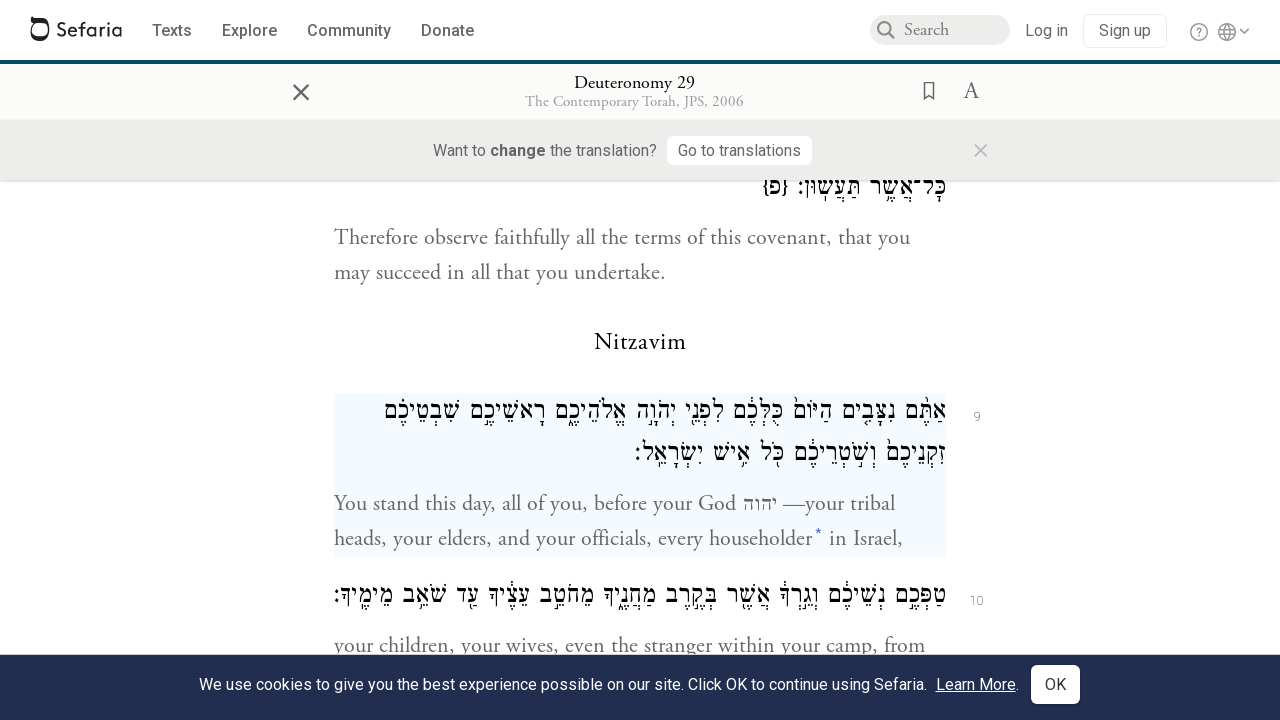

--- FILE ---
content_type: text/html; charset=utf-8
request_url: https://www.sefaria.org/Deuteronomy.29.9-28
body_size: 23409
content:





<!DOCTYPE html>
<html>
<head>
    <title>Deuteronomy 29:9-28</title>
    <meta charset="utf-8"/>
    <meta name="description" content="You stand this day, all of you, before your God יהוה —your tribal heads, your elders, and your officials, every householder*householder Lit. “participant whose..."/>

    

    <link rel="search" type="application/opensearchdescription+xml" title="Sefaria Search" href="/static/files/opensearch.xml" />

    
    <link rel="alternate" href="https://www.sefaria.org/Deuteronomy.29.9-28" hreflang="en" />
    <link rel="alternate" href="https://www.sefaria.org.il/Deuteronomy.29.9-28" hreflang="he" />
    

    
    <link rel="canonical" href="https://www.sefaria.org/Deuteronomy.29.9-28" />
    

    
        <meta property="og:type" content="website"/>
    

    
        <meta property="og:description" content="You stand this day, all of you, before your God יהוה —your tribal heads, your elders, and your officials, every householder*householder Lit. “participant whose..."/>
        <meta property="og:image" content="https://www.sefaria.org/api/img-gen/Deuteronomy.29.9-28?lang=&platform=facebook&ven=&vhe=" />
        <meta property="og:image:type" content="image/png" />
        <meta property="og:image:width" content="1200" />
        <meta property="og:image:height" content="630" />
    

    <meta property="og:title" content="Deuteronomy 29:9-28" />
    <meta property="og:url" content="https://www.sefaria.org/Deuteronomy.29.9-28" />

    <meta name="twitter:card" content="summary_large_image" />
    
    <meta name="twitter:site" content="@sefariaproject" />
    <meta name="twitter:title" content="Deuteronomy 29:9-28" />
    <meta name="twitter:description" content="You stand this day, all of you, before your God יהוה —your tribal heads, your elders, and your officials, every householder*householder Lit. “participant whose..." />
    <meta name="twitter:image" content="https://www.sefaria.org/api/img-gen/Deuteronomy.29.9-28?lang=&platform=twitter&ven=&vhe=" />

    <meta name="apple-mobile-web-app-capable" content="yes">
    <meta name="apple-itunes-app" content="app-id=1163273965">
    <meta name="viewport" content="width=device-width, initial-scale=1, user-scalable=no" />

    <!-- https://realfavicongenerator.net -->
    <link rel="apple-touch-icon" sizes="180x180" href="/static/icons/apple-touch-icon.png?v=xQzLlLp7oR">
    <link rel="icon" type="image/png" sizes="32x32" href="/static/icons/favicon-32x32.png?v=xQzLlLp7oR">
    <link rel="icon" type="image/png" sizes="16x16" href="/static/icons/favicon-16x16.png?v=xQzLlLp7oR">
    <link rel="manifest" href="/static/icons/manifest.json?v=xQzLlLp7oR">
    <link rel="mask-icon" href="/static/icons/safari-pinned-tab.svg?v=xQzLlLp7oR" color="#273557">
    <link rel="shortcut icon" href="/static/icons/favicon.ico?v=xQzLlLp7oR">
    <meta name="theme-color" content="#273557">


    
    <script type="application/ld+json">{"@context": "http://schema.org", "@type": "BreadcrumbList", "itemListElement": [{"@type": "ListItem", "position": 1, "name": "Texts", "item": {"@id": "/texts"}}, {"@type": "ListItem", "position": 2, "name": "Tanakh", "item": {"@id": "/texts/Tanakh"}}, {"@type": "ListItem", "position": 3, "name": "Torah", "item": {"@id": "/texts/Tanakh/Torah"}}, {"@type": "ListItem", "position": 4, "name": "Deuteronomy", "item": {"@id": "/Deuteronomy"}}]}</script>
    

    

    <script src="https://ajax.googleapis.com/ajax/libs/webfont/1.6.26/webfont.js"></script>
    <script>
        WebFont.load({
          google: {
            families: ['Crimson Text:100,200,300,400,500,600,700,800,900'],
            text: 'ăǎġḥḤḫḳḲŏŠšṭżūẓŻāīēḗęîìi̧ ̆̄'
          },
          typekit: {
            id: 'aeg8div' // Adobe Garamond Pro
          }
        });
        WebFont.load({
          google: {
            families: ['Roboto:100,200,300,400,500,600,700,800,900', 'Heebo:100,200,300,400,500,600,700,800,900:hebrew'] // The dotted h causes Heebo not to load.
          }
        });
        WebFont.load({
          google: {
            families: ['Noto Sans Samaritan'],
            text: 'ࠀࠁࠂࠃࠄࠅࠆࠇࠈࠉࠊࠋࠌࠍࠎࠏࠐࠑࠒࠓࠔࠕ'
          }
        });
    </script>
    <script src="https://www.gstatic.com/charts/loader.js"></script>

    <link rel="stylesheet" href="/static/css/common.css">
    <link rel="stylesheet" href="/static/font-awesome/css/font-awesome.css">
    <link rel="stylesheet" href="/static/css/fonts.css">
    <link rel="stylesheet" type="text/css" href="/static/css/keyboard.css">
    <link rel="stylesheet" href="/static/css/s2.css">
    <link rel="stylesheet" href="/static/css/s2-print.css" media="print" />
    <!-- Specific styling to correct behavior of Unbounce banners -->
    <link rel="stylesheet" href="/static/css/unbounce-banner.css">

    
    
    

    <style>
        
    </style>


    
    <!-- Google Tag Manager -->
    <script>(function(w,d,s,l,i){w[l]=w[l]||[];w[l].push({'gtm.start':
    new Date().getTime(),event:'gtm.js'});var f=d.getElementsByTagName(s)[0],
    j=d.createElement(s),dl=l!='dataLayer'?'&l='+l:'';j.async=true;j.src=
    'https://www.googletagmanager.com/gtm.js?id='+i+dl;f.parentNode.insertBefore(j,f);
    })(window,document,'script','dataLayer',"GTM-NBGXSLP");</script>
    <!-- End Google Tag Manager -->

    <!-- Start VWO Async SmartCode -->
    <script type='text/javascript' id='vwoCode'>
    window._vwo_code=window._vwo_code || (function() {
    var account_id=682715,
    version = 1.5,
    settings_tolerance=2000,
    library_tolerance=2500,
    use_existing_jquery=false,
    is_spa=1,
    hide_element='body',
    hide_element_style = 'opacity:0 !important;filter:alpha(opacity=0) !important;background:none !important',
    /* DO NOT EDIT BELOW THIS LINE */
    f=false,d=document,vwoCodeEl=d.querySelector('#vwoCode'),code={use_existing_jquery:function(){return use_existing_jquery},library_tolerance:function(){return library_tolerance},hide_element_style:function(){return'{'+hide_element_style+'}'},finish:function(){if(!f){f=true;var e=d.getElementById('_vis_opt_path_hides');if(e)e.parentNode.removeChild(e)}},finished:function(){return f},load:function(e){var t=d.createElement('script');t.fetchPriority='high';t.src=e;t.type='text/javascript';t.innerText;t.onerror=function(){_vwo_code.finish()};d.getElementsByTagName('head')[0].appendChild(t)},getVersion:function(){return version},getMatchedCookies:function(e){var t=[];if(document.cookie){t=document.cookie.match(e)||[]}return t},getCombinationCookie:function(){var e=code.getMatchedCookies(/(?:^|;)\s?(_vis_opt_exp_\d+_combi=[^;$]*)/gi);e=e.map(function(e){try{var t=decodeURIComponent(e);if(!/_vis_opt_exp_\d+_combi=(?:\d+,?)+\s*$/.test(t)){return''}return t}catch(e){return''}});var i=[];e.forEach(function(e){var t=e.match(/([\d,]+)/g);t&&i.push(t.join('-'))});return i.join('|')},init:function(){if(d.URL.indexOf('__vwo_disable__')>-1)return;window.settings_timer=setTimeout(function(){_vwo_code.finish()},settings_tolerance);var e=d.createElement('style'),t=hide_element?hide_element+'{'+hide_element_style+'}':'',i=d.getElementsByTagName('head')[0];e.setAttribute('id','_vis_opt_path_hides');vwoCodeEl&&e.setAttribute('nonce',vwoCodeEl.nonce);e.setAttribute('type','text/css');if(e.styleSheet)e.styleSheet.cssText=t;else e.appendChild(d.createTextNode(t));i.appendChild(e);var n=this.getCombinationCookie();this.load('https://dev.visualwebsiteoptimizer.com/j.php?a='+account_id+'&u='+encodeURIComponent(d.URL)+'&f='+ +is_spa+'&vn='+version+(n?'&c='+n:''));return settings_timer}};window._vwo_settings_timer = code.init();return code;}());
    </script>
    <!-- End VWO Async SmartCode -->

    


    
    <!-- Hotjar Tracking Code for https://www.sefaria.org -->
    <script>
        (function(h,o,t,j,a,r){
            h.hj=h.hj||function(){(h.hj.q=h.hj.q||[]).push(arguments)};
            h._hjSettings={hjid:2695522,hjsv:6};
            a=o.getElementsByTagName('head')[0];
            r=o.createElement('script');r.async=1;
            r.src=t+h._hjSettings.hjid+j+h._hjSettings.hjsv;
            a.appendChild(r);
        })(window,document,'https://static.hotjar.com/c/hotjar-','.js?sv=');
    </script>
    
    
    <!-- Simple Analytics -->
    
    <script>
      window.sa_event = window.sa_event || function () {
        const a = [].slice.call(arguments);
        window.sa_event.q ? window.sa_event.q.push(a) : window.sa_event.q = [a];
      };
    </script>

    <!-- Unbounce Embed Code -->
    <script src="https://fd810a0513c94a16a52ef4d0d9b9c6c8.js.ubembed.com" async></script> 
</head>

<body class="interface-english ">
    
    <!-- Google Tag Manager (noscript) -->
    <noscript><iframe src="https://www.googletagmanager.com/ns.html?id=GTM-NBGXSLP"
    height="0" width="0" style="display:none;visibility:hidden"></iframe></noscript>
    <!-- End Google Tag Manager (noscript) -->
    



    

    <!--Sentry error reporting config-->
    <script>
      
        const sentryDSN = "https://87dd77e2991c48b4a69022eebb2e635f@o4505401832243200.ingest.sentry.io/4505402077675520";
      
    </script>
    <!--End Sentry error reporting config-->

    
    <!-- React will complain about whitespace -->
    <div id="s2"><div id="readerAppWrap"><div class="readerApp multiPanel interface-english"><div class="header" role="banner"><div class="headerInner"><div class="headerNavSection"><a class="home" href="/"><img src="/static/img/logo.svg" alt="Sefaria Logo"/></a><a href="/texts" class="textLink"><span class="int-en">Texts</span></a><a href="/topics" class="textLink"><span class="int-en">Explore</span></a><a href="/community" class="textLink"><span class="int-en">Community</span></a><a href="https://donate.sefaria.org/give/451346/#!/donation/checkout?c_src=Header" class="textLink donate" target="_blank"><span class="int-en">Donate</span></a></div><div class="headerLinksSection"><div class="search-container"><div id="searchBox" class="searchBox"><span class="readerNavMenuSearchButton"><img src="/static/icons/iconmonstr-magnifier-2.svg"/></span><input class="search serif keyboardInput" id="downshift-78556-input" placeholder="Search" maxLength="75" title="Search for Texts or Keywords Here" aria-activedescendant="" aria-autocomplete="list" aria-controls="downshift-78556-menu" aria-expanded="false" aria-labelledby="downshift-78556-label" autoComplete="off" role="combobox" value=""/></div><div id="downshift-78556-menu" role="listbox" aria-labelledby="downshift-78556-label" class="autocomplete-dropdown"></div></div><div class="accountLinks anon"><a class="login loginLink" href="/login?next=/"><span class="int-en">Log in</span></a><a class="login signupLink" href="/register?next=/"><span class="int-en">Sign up</span></a><div class="help"><a href="https://help.sefaria.org/hc/en-us" target="_blank"><img src="/static/img/help.svg" alt="Help"/></a></div></div><div class="interfaceLinks"><a class="interfaceLinks-button"><img src="/static/icons/globe-wire.svg" alt="Toggle Interface Language Menu"/></a><div class="interfaceLinks-menu closed"><div class="interfaceLinks-header"><span class="int-en">Site Language</span></div><div class="interfaceLinks-options"><a class="interfaceLinks-option int-bi int-he " href="/interface/hebrew?next=/">עברית</a><a class="interfaceLinks-option int-bi int-en active" href="/interface/english?next=/">English</a></div></div></div></div></div></div><div id="panelWrapBox" class="" style="width:100%"><div class="readerPanelBox" style="width:100%;left:0%"><div class="readerPanel serif bilingual stacked light undefined" role="region" id="panel-0" data-anl-batch="{&quot;panel_number&quot;:1,&quot;content_lang&quot;:&quot;bilingual&quot;}"><div class="readerControlsOuter"><div class="categoryColorLine" style="background:var(--tanakh-teal)"></div><header class="readerControls fullPanel"><div class="readerControlsInner"><div class="leftButtons"><a href="" class="readerNavMenuCloseButton" aria-label="Close" title="Close">×</a><div aria-label="" tabindex="0" class="saveButton" role="button" style="visibility:hidden"><img src="/static/icons/bookmark-filled.svg" alt=""/></div></div><div class="readerTextToc attributed"><div class="readerTextTocBox" role="heading" aria-level="1" aria-live="polite"><a href="Deuteronomy.29.9-28" aria-label="Show Connection Panel contents for Deuteronomy 29:9-28"><div class="readerControlsTitle"><h1 style="display:flex"><span class="contentSpan en" lang="en">Deuteronomy 29:9-28</span><span class="contentSpan he" lang="he"></span></h1></div><div class="readerTextVersion"></div></a></div></div><div class="rightButtons"><div aria-label="Save &quot;Deuteronomy 29:9-28&quot;" tabindex="0" class="saveButton tooltip-toggle" role="button"><img src="/static/icons/bookmark.svg" alt="Save &quot;Deuteronomy 29:9-28&quot;"/></div><div class="dropdownMenu"><button class="dropdownButton"><div aria-label="Text display options" tabindex="0" class="readerOptionsTooltip tooltip-toggle" role="button"><a class="readerOptions" tabindex="0" role="button" aria-haspopup="true" aria-label="Toggle Reader Menu Display Settings"><span class="int-en"> <img src="/static/img/lang_icon_english.svg" alt="Toggle Reader Menu Display Settings"/></span></a></div></button><div class="dropdownLinks-menu closed"><div class="texts-properties-menu" role="dialog"><div class="show-source-translation-buttons" aria-label="Source-translation toggle"><div class="button"><label for="Source0"><span class="int-en">Source</span></label><input type="radio" id="Source0" name="languageOptions0" value="Source"/></div><div class="button"><label for="Translation0"><span class="int-en">Translation</span></label><input type="radio" id="Translation0" name="languageOptions0" value="Translation"/></div><div class="button"><label for="Source with Translation0"><span class="int-en">Source with Translation</span></label><input type="radio" id="Source with Translation0" checked="" name="languageOptions0" value="Source with Translation"/></div></div><div class="text-menu-border"></div><div class="layout-button-line" role="radiogroup" aria-label="text layout toggle"><span class="int-en">Layout</span><div class="layout-options"><div class="layout-button focus-visible"><div class="button"><label for="stacked0"><span class="int-en"></span></label><input type="radio" id="stacked0" checked="" name="layout-options" value="stacked" style="--url:url(/static/icons/bi-ltr-stacked.svg)"/></div></div><div class="layout-button focus-visible"><div class="button"><label for="heLeft0"><span class="int-en"></span></label><input type="radio" id="heLeft0" name="layout-options" value="heLeft" style="--url:url(/static/icons/bi-ltr-heLeft.svg)"/></div></div></div></div><div class="text-menu-border"></div><div class="font-size-line"><button class="font-size-button preventClosing" aria-label="Decrease font size"><img src="/static/icons/reduce_font.svg" alt=""/></button><span class="int-en">Font Size</span><button class="font-size-button preventClosing" aria-label="Decrease font size"><img src="/static/icons/enlarge_font.svg" alt=""/></button></div><div class="text-menu-border"></div></div></div></div></div></div></header><div class="readerControls transLangPrefSuggBann"><div class="readerControlsInner transLangPrefSuggBannInner sans-serif"><div class="transLangPrefCentered"><span class="int-en"> Want to <span class="bold">change</span> the translation?</span><div class="yesNoGroup"><button tabindex="0" class="yesNoButton" aria-label="Go to translations"><span class="int-en">Go to translations</span></button></div></div><a href="" class="readerNavMenuCloseButton" aria-label="Close" title="Close">×</a></div></div></div><div class="readerContent" style="font-size:62.5%"><div class="textColumn"><div class="textRange basetext loading"><div class="title"><div class="titleBox" role="heading" aria-level="2"><div class="loadingMessage sans-serif "><span class="int-en">Loading...</span></div></div></div><div class="text"><div class="textInner"></div></div></div><div class="loadingMessage sans-serif base next final"><span class="int-en"> </span></div></div></div></div></div></div></div></div></div>
    
    

    

    <div id="overlay"></div>

    <script src="https://unpkg.com/react@16/umd/react.production.min.js"></script>
    <script src="https://unpkg.com/react-dom@16/umd/react-dom.production.min.js"></script>
    <script src="https://cdnjs.cloudflare.com/ajax/libs/jquery/2.2.4/jquery.min.js"></script>
    <script src="https://cdnjs.cloudflare.com/ajax/libs/jqueryui/1.12.1/jquery-ui.js"></script>

    <script src="/static/js/lib/keyboard.js"></script>
    <script src="/static/js/analyticsEventTracker.js"></script>
    <script src="/data.1768396494.js"></script>

    <script>
      
      if (!window.jQuery) {
        console.log('loading jquery locally');
        document.write('<script src="/static/js/lib/jquery.js"><\/script><script src="/static/js/lib/jquery-ui.js"><\/script>');
      }
      if (!window.React) {
          console.log('loading react locally');
          document.write('<script src="/static/js/lib/react.development.js"><\/script><script src="/static/js/lib/react-dom.development.js"><\/script>');
      }

      var DJANGO_VARS = {
        props:         {"_uid": null, "_email": "", "slug": "", "is_moderator": false, "is_editor": false, "is_sustainer": false, "full_name": "", "profile_pic_url": "", "is_history_enabled": true, "translationLanguagePreference": null, "versionPrefsByCorpus": {}, "following": [], "blocking": [], "calendars": [{"title": {"en": "Parashat Hashavua", "he": "פרשת השבוע"}, "displayValue": {"en": "Vaera", "he": "וארא"}, "url": "Exodus.6.2-9.35", "ref": "Exodus 6:2-9:35", "heRef": "שמות ו׳:ב׳-ט׳:ל״ה", "order": 1, "category": "Tanakh", "extraDetails": {"aliyot": ["Exodus 6:2-6:13", "Exodus 6:14-6:28", "Exodus 6:29-7:7", "Exodus 7:8-8:6", "Exodus 8:7-8:18", "Exodus 8:19-9:16", "Exodus 9:17-9:35", "Exodus 9:33-9:35"]}, "description": {"en": "Vaera (“I Appeared”) opens as God promises to redeem the enslaved Israelites and bring them to the Promised Land. When Pharaoh repeatedly refuses to let the Israelites go, God sends a series of plagues: water turning to blood, frogs, lice, wild animals, death of livestock, boils, and hail.", "he": "פרשת וארא נפתחת בהבטחת האל להוציא את בני ישראל ממצרים ולהביאם לארץ זבת חלב ודבש. משה דורש מפרעה לשלוח את בני ישראל ממצרים, אך פרעה מסרב שוב ושוב. אלוהים מביא מכות על מצרים בכל פעם שפרעה מסרב: מים הופכים לדם, מכת צפרדעים, כינים, ערוב, דבר, שחין וברד."}}, {"title": {"en": "Haftarah", "he": "הפטרה"}, "displayValue": {"en": "Ezekiel 28:25-29:21", "he": "יחזקאל כ״ח:כ״ה-כ״ט:כ״א"}, "url": "Ezekiel.28.25-29.21", "ref": "Ezekiel 28:25-29:21", "order": 2, "category": "Tanakh"}, {"title": {"en": "Daf Yomi", "he": "דף יומי"}, "displayValue": {"en": "Menachot 3", "he": "מנחות ג׳"}, "url": "Menachot.3", "ref": "Menachot 3", "order": 3, "category": "Talmud"}, {"title": {"en": "929", "he": "929"}, "displayValue": {"en": "Leviticus 9 (99)", "he": "ויקרא ט׳ (99)"}, "url": "Leviticus.9", "ref": "Leviticus 9", "order": 4, "category": "Tanakh"}, {"title": {"en": "Daily Mishnah", "he": "משנה יומית"}, "displayValue": {"en": "Mishnah Arakhin 5:4-5", "he": "משנה ערכין ה׳:ד׳-ה׳"}, "url": "Mishnah_Arakhin.5.4-5", "ref": "Mishnah Arakhin 5:4-5", "order": 5, "category": "Mishnah"}, {"title": {"en": "Daily Rambam", "he": "הרמב\"ם היומי"}, "displayValue": {"en": "Mourning 7", "he": "הלכות אבל ז׳"}, "url": "Mishneh_Torah,_Mourning.7", "ref": "Mishneh Torah, Mourning 7", "order": 6, "category": "Halakhah"}, {"title": {"en": "Daily Rambam (3 Chapters)", "he": "הרמב\"ם היומי (3 פרקים)"}, "displayValue": {"en": "The Sanhedrin and the Penalties within Their Jurisdiction 22-24", "he": "הלכות סנהדרין והעונשין המסורין להם כ״ב-כ״ד"}, "url": "Mishneh_Torah,_The_Sanhedrin_and_the_Penalties_within_Their_Jurisdiction.22-24", "ref": "Mishneh Torah, The Sanhedrin and the Penalties within Their Jurisdiction 22-24", "order": 7, "category": "Halakhah"}, {"title": {"en": "Daf a Week", "he": "דף השבוע"}, "displayValue": {"en": "Nedarim 64", "he": "נדרים ס״ד"}, "url": "Nedarim.64", "ref": "Nedarim 64", "order": 8, "category": "Talmud"}, {"title": {"en": "Halakhah Yomit", "he": "הלכה יומית"}, "displayValue": {"en": "Shulchan Arukh, Orach Chayim 136:1-137:2", "he": "שולחן ערוך, אורח חיים קל״ו:א׳-קל״ז:ב׳"}, "url": "Shulchan_Arukh,_Orach_Chayim.136.1-137.2", "ref": "Shulchan Arukh, Orach Chayim 136:1-137:2", "order": 9, "category": "Halakhah"}, {"title": {"en": "Arukh HaShulchan Yomi", "he": "ערוך השולחן היומי"}, "displayValue": {"en": "Orach Chaim 242:14-20", "he": "אורח חיים רמ״ב:י״ד-כ׳"}, "url": "Arukh_HaShulchan,_Orach_Chaim.242.14-20", "ref": "Arukh HaShulchan, Orach Chaim 242:14-20", "order": 10, "category": "Halakhah"}, {"title": {"en": "Tanakh Yomi", "he": "תנ\"ך יומי"}, "displayValue": {"en": "Kings Seder 17", "he": "מלכים סדר יז"}, "url": "I_Kings.20.13-21.16", "ref": "I Kings 20:13-21:16", "order": 11, "category": "Tanakh"}, {"title": {"en": "Chok LeYisrael", "he": "חק לישראל"}, "displayValue": {"en": "Vaera", "he": "וארא"}, "url": "collections/חק-לישראל?tag=Vaera", "order": 12, "category": "Tanakh"}, {"title": {"en": "Tanya Yomi", "he": "תניא יומי"}, "displayValue": {"en": "25 Tevet", "he": "כה טבת"}, "url": "Tanya,_Part_I;_Likkutei_Amarim.16.1", "ref": "Tanya, Part I; Likkutei Amarim 16:1", "order": 15, "category": "Chasidut"}, {"title": {"en": "Yerushalmi Yomi", "he": "ירושלמי יומי"}, "displayValue": {"en": "Jerusalem Talmud Nazir 41", "he": "תלמוד ירושלמי נזיר מא"}, "url": "Jerusalem_Talmud_Nazir.8.2.2-13", "ref": "Jerusalem Talmud Nazir 8:2:2-13", "order": 16, "category": "Talmud"}], "notificationCount": 0, "notifications": [], "saved": {"loaded": false, "items": []}, "last_place": [], "last_cached": 1768396494.2128768, "multiPanel": true, "initialPath": "/Deuteronomy.29.9-28", "interfaceLang": "english", "translation_language_preference_suggestion": null, "initialSettings": {"language": "bilingual", "layoutDefault": "segmented", "layoutTalmud": "continuous", "layoutTanakh": "segmented", "aliyotTorah": "aliyotOff", "vowels": "all", "punctuationTalmud": "punctuationOn", "biLayout": "stacked", "color": "light", "fontSize": 62.5}, "trendingTopics": [{"slug": "parashat-vaera", "count": 17, "author_count": 10, "he": "פרשת וארא", "en": "Parashat Vaera", "tag": "Parashat Vaera", "he_tag": "פרשת וארא"}, {"slug": "prayer", "count": 15, "author_count": 9, "he": "תפילה", "en": "Prayer", "tag": "Prayer", "he_tag": "תפילה"}, {"slug": "moses", "count": 10, "author_count": 9, "he": "משה", "en": "Moses", "tag": "Moses", "he_tag": "משה"}, {"slug": "shemot3", "count": 8, "author_count": 8, "he": "", "en": "Shemot", "tag": "Shemot", "he_tag": ""}, {"slug": "tanakh", "count": 16, "author_count": 7, "he": "תנ\"ך", "en": "Tanakh", "tag": "Tanakh", "he_tag": "תנ\"ך"}], "numLibraryTopics": 5461, "_siteSettings": {"TORAH_SPECIFIC": true, "SITE_NAME": {"en": "Sefaria", "he": "ספריא"}, "LIBRARY_NAME": {"en": "The Sefaria Library", "he": "האוסף של ספריא"}, "SUPPORTED_TRANSLATION_LANGUAGES": ["en", "es", "fr", "de"], "COLLECTIONS_BUCKET": "sefaria-collection-images", "PROFILES_BUCKET": "sefaria-profile-pictures", "UGC_BUCKET": "sheet-user-uploaded-media", "TOPICS_BUCKET": "img.sefaria.org", "HELP_CENTER_URLS": {"EN_US": "https://help.sefaria.org/hc/en-us", "HE": "https://help.sefaria.org/hc/he", "GETTING_STARTED": "https://help.sefaria.org/hc/en-us/articles/21471911125020-Video-Guide-How-to-Get-Started-Navigating-the-Library"}}, "_debug": false, "_debug_mode": null, "headerMode": false, "initialPanels": [{"mode": "Text", "ref": "Deuteronomy 29:9-28", "refs": ["Deuteronomy 29:9-28"], "currVersions": {"en": {"languageFamilyName": "", "versionTitle": ""}, "he": {"languageFamilyName": "", "versionTitle": ""}}, "filter": null, "versionFilter": [], "selectedWords": null, "sidebarSearchQuery": null, "selectedNamedEntity": null, "selectedNamedEntityText": null, "settings": {"language": "bilingual"}, "text": {"versions": [{"status": "locked", "priority": 2.0, "license": "CC-BY-SA", "versionNotes": "<i>Miqra According to the Masorah</i> (MAM) is a digital Hebrew edition of the Tanakh based on the Aleppo Codex and related manuscripts. It is designed for readers, and as such it contains added elements to aid vocalization of the text. For instance: When an accent is marked in an unstressed syllable, an extra accent is added in the proper place (<i>pashta</i>, <i>zarqa</i>, <i>segol</i>, <i>telisha</i>). <i>Legarmeih</i> and <i>paseq</i> are visibly distinguished. <i>Qamaz qatan</i> is indicated by its designated Unicode character (alternatives are documented where traditions differ about its application).<br>The text of MAM is fully documented. The <a href=\"https://he.wikisource.org/wiki/%D7%9E%D7%A9%D7%AA%D7%9E%D7%A9:Dovi/%D7%9E%D7%A7%D7%A8%D7%90_%D7%A2%D7%9C_%D7%A4%D7%99_%D7%94%D7%9E%D7%A1%D7%95%D7%A8%D7%94/%D7%9E%D7%99%D7%93%D7%A2_%D7%A2%D7%9C_%D7%9E%D7%94%D7%93%D7%95%D7%A8%D7%94_%D7%96%D7%95\">complete introduction</a> to the edition (Hebrew) explains the types of editorial decisions that have been made and the reasons for them (<a href=\"https://en.wikisource.org/wiki/User:Dovi/Miqra_according_to_the_Masorah#About_this_Edition_(English_Abstract)\">English abstract</a>). In addition, every word in the Bible about which there is some textual concern or ambiguity includes a documentation note; these notes can be viewed conveniently <a href=\"https://bdenckla.github.io/MAM-with-doc/\">here</a>. If an error is discovered, it may be reported to <a href=\"https://he.wikisource.org/wiki/%D7%A9%D7%99%D7%97%D7%AA_%D7%9E%D7%A9%D7%AA%D7%9E%D7%A9:Dovi\">User:Dovi</a> at Hebrew Wikisource. Please check the documentation notes before reporting an error.", "formatAsPoetry": "", "digitizedBySefaria": "", "method": "", "heversionSource": "", "versionUrl": "", "versionTitleInHebrew": "מקרא על פי המסורה", "versionNotesInHebrew": "", "shortVersionTitle": "", "shortVersionTitleInHebrew": "", "extendedNotes": "", "extendedNotesHebrew": "", "purchaseInformationImage": "", "purchaseInformationURL": "", "hasManuallyWrappedRefs": "", "language": "he", "versionSource": "https://he.wikisource.org/wiki/%D7%9E%D7%A9%D7%AA%D7%9E%D7%A9:Dovi/%D7%9E%D7%A7%D7%A8%D7%90_%D7%A2%D7%9C_%D7%A4%D7%99_%D7%94%D7%9E%D7%A1%D7%95%D7%A8%D7%94", "versionTitle": "Miqra according to the Masorah", "actualLanguage": "he", "languageFamilyName": "hebrew", "isSource": true, "isPrimary": true, "direction": "rtl", "text": ["וַיִּקְרָ֥א מֹשֶׁ֛ה אֶל־כׇּל־יִשְׂרָאֵ֖ל וַיֹּ֣אמֶר אֲלֵהֶ֑ם אַתֶּ֣ם רְאִיתֶ֗ם אֵ֣ת כׇּל־אֲשֶׁר֩ עָשָׂ֨ה יְהֹוָ֤ה לְעֵֽינֵיכֶם֙ בְּאֶ֣רֶץ מִצְרַ֔יִם לְפַרְעֹ֥ה וּלְכׇל־עֲבָדָ֖יו וּלְכׇל־אַרְצֽוֹ׃", "הַמַּסּוֹת֙ הַגְּדֹלֹ֔ת אֲשֶׁ֥ר רָא֖וּ עֵינֶ֑יךָ הָאֹתֹ֧ת וְהַמֹּפְתִ֛ים הַגְּדֹלִ֖ים הָהֵֽם׃", "וְלֹא־נָתַן֩ יְהֹוָ֨ה לָכֶ֥ם לֵב֙ לָדַ֔עַת וְעֵינַ֥יִם לִרְא֖וֹת וְאׇזְנַ֣יִם לִשְׁמֹ֑עַ עַ֖ד הַיּ֥וֹם הַזֶּֽה׃", "וָאוֹלֵ֥ךְ אֶתְכֶ֛ם אַרְבָּעִ֥ים שָׁנָ֖ה בַּמִּדְבָּ֑ר לֹֽא־בָל֤וּ שַׂלְמֹֽתֵיכֶם֙ מֵעֲלֵיכֶ֔ם וְנַעַלְךָ֥ לֹֽא־בָלְתָ֖ה מֵעַ֥ל רַגְלֶֽךָ׃", "לֶ֚חֶם לֹ֣א אֲכַלְתֶּ֔ם וְיַ֥יִן וְשֵׁכָ֖ר לֹ֣א שְׁתִיתֶ֑ם לְמַ֙עַן֙ תֵּֽדְע֔וּ כִּ֛י אֲנִ֥י יְהֹוָ֖ה אֱלֹהֵיכֶֽם׃", "וַתָּבֹ֖אוּ אֶל־הַמָּק֣וֹם הַזֶּ֑ה וַיֵּצֵ֣א סִיחֹ֣ן מֶֽלֶךְ־חֶ֠שְׁבּ֠וֹן וְע֨וֹג מֶלֶךְ־הַבָּשָׁ֧ן לִקְרָאתֵ֛נוּ לַמִּלְחָמָ֖ה וַנַּכֵּֽם׃", "וַנִּקַּח֙ אֶת־אַרְצָ֔ם וַנִּתְּנָ֣הּ לְנַחֲלָ֔ה לָראוּבֵנִ֖י וְלַגָּדִ֑י וְלַחֲצִ֖י שֵׁ֥בֶט הַֽמְנַשִּֽׁי׃", "וּשְׁמַרְתֶּ֗ם אֶת־דִּבְרֵי֙ הַבְּרִ֣ית הַזֹּ֔את וַעֲשִׂיתֶ֖ם אֹתָ֑ם לְמַ֣עַן תַּשְׂכִּ֔ילוּ אֵ֖ת כׇּל־אֲשֶׁ֥ר תַּעֲשֽׂוּן׃&nbsp;<span class=\"mam-spi-pe\">{פ}</span><br>", "אַתֶּ֨ם נִצָּבִ֤ים הַיּוֹם֙ כֻּלְּכֶ֔ם לִפְנֵ֖י יְהֹוָ֣ה אֱלֹהֵיכֶ֑ם רָאשֵׁיכֶ֣ם שִׁבְטֵיכֶ֗ם זִקְנֵיכֶם֙ וְשֹׁ֣טְרֵיכֶ֔ם כֹּ֖ל אִ֥ישׁ יִשְׂרָאֵֽל׃", "טַפְּכֶ֣ם נְשֵׁיכֶ֔ם וְגֵ֣רְךָ֔ אֲשֶׁ֖ר בְּקֶ֣רֶב מַחֲנֶ֑יךָ מֵחֹטֵ֣ב עֵצֶ֔יךָ עַ֖ד שֹׁאֵ֥ב מֵימֶֽיךָ׃", "לְעׇבְרְךָ֗ בִּבְרִ֛ית יְהֹוָ֥ה אֱלֹהֶ֖יךָ וּבְאָלָת֑וֹ אֲשֶׁר֙ יְהֹוָ֣ה אֱלֹהֶ֔יךָ כֹּרֵ֥ת עִמְּךָ֖ הַיּֽוֹם׃", "לְמַ֣עַן הָקִֽים־אֹתְךָ֩ הַיּ֨וֹם&thinsp;<small>׀</small>&thinsp;ל֜וֹ לְעָ֗ם וְה֤וּא יִֽהְיֶה־לְּךָ֙ לֵֽאלֹהִ֔ים כַּאֲשֶׁ֖ר דִּבֶּר־לָ֑ךְ וְכַאֲשֶׁ֤ר נִשְׁבַּע֙ לַאֲבֹתֶ֔יךָ לְאַבְרָהָ֥ם לְיִצְחָ֖ק וּֽלְיַעֲקֹֽב׃", "וְלֹ֥א אִתְּכֶ֖ם לְבַדְּכֶ֑ם אָנֹכִ֗י כֹּרֵת֙ אֶת־הַבְּרִ֣ית הַזֹּ֔את וְאֶת־הָאָלָ֖ה הַזֹּֽאת׃", "כִּי֩ אֶת־אֲשֶׁ֨ר יֶשְׁנ֜וֹ פֹּ֗ה עִמָּ֙נוּ֙ עֹמֵ֣ד הַיּ֔וֹם לִפְנֵ֖י יְהֹוָ֣ה אֱלֹהֵ֑ינוּ וְאֵ֨ת אֲשֶׁ֥ר אֵינֶ֛נּוּ פֹּ֖ה עִמָּ֥נוּ הַיּֽוֹם׃", "כִּֽי־אַתֶּ֣ם יְדַעְתֶּ֔ם אֵ֥ת אֲשֶׁר־יָשַׁ֖בְנוּ בְּאֶ֣רֶץ מִצְרָ֑יִם וְאֵ֧ת אֲשֶׁר־עָבַ֛רְנוּ בְּקֶ֥רֶב הַגּוֹיִ֖ם אֲשֶׁ֥ר עֲבַרְתֶּֽם׃", "וַתִּרְאוּ֙ אֶת־שִׁקּ֣וּצֵיהֶ֔ם וְאֵ֖ת גִּלֻּלֵיהֶ֑ם עֵ֣ץ וָאֶ֔בֶן כֶּ֥סֶף וְזָהָ֖ב אֲשֶׁ֥ר עִמָּהֶֽם׃", "פֶּן־יֵ֣שׁ בָּ֠כֶ֠ם אִ֣ישׁ אֽוֹ־אִשָּׁ֞ה א֧וֹ מִשְׁפָּחָ֣ה אוֹ־שֵׁ֗בֶט אֲשֶׁר֩ לְבָב֨וֹ פֹנֶ֤ה הַיּוֹם֙ מֵעִם֙ יְהֹוָ֣ה אֱלֹהֵ֔ינוּ לָלֶ֣כֶת לַעֲבֹ֔ד אֶת־אֱלֹהֵ֖י הַגּוֹיִ֣ם הָהֵ֑ם פֶּן־יֵ֣שׁ בָּכֶ֗ם שֹׁ֛רֶשׁ פֹּרֶ֥ה רֹ֖אשׁ וְלַעֲנָֽה׃", "וְהָיָ֡ה בְּשׇׁמְעוֹ֩ אֶת־דִּבְרֵ֨י הָאָלָ֜ה הַזֹּ֗את וְהִתְבָּרֵ֨ךְ בִּלְבָב֤וֹ לֵאמֹר֙ שָׁל֣וֹם יִֽהְיֶה־לִּ֔י כִּ֛י בִּשְׁרִר֥וּת לִבִּ֖י אֵלֵ֑ךְ לְמַ֛עַן סְפ֥וֹת הָרָוָ֖ה אֶת־הַצְּמֵאָֽה׃", "לֹא־יֹאבֶ֣ה יְהֹוָה֮ סְלֹ֣חַֽ לוֹ֒ כִּ֣י אָ֠ז יֶעְשַׁ֨ן אַף־יְהֹוָ֤ה וְקִנְאָתוֹ֙ בָּאִ֣ישׁ הַה֔וּא וְרָ֤בְצָה בּוֹ֙ כׇּל־הָ֣אָלָ֔ה הַכְּתוּבָ֖ה בַּסֵּ֣פֶר הַזֶּ֑ה וּמָחָ֤ה יְהֹוָה֙ אֶת־שְׁמ֔וֹ מִתַּ֖חַת הַשָּׁמָֽיִם׃", "וְהִבְדִּיל֤וֹ יְהֹוָה֙ לְרָעָ֔ה מִכֹּ֖ל שִׁבְטֵ֣י יִשְׂרָאֵ֑ל כְּכֹל֙ אָל֣וֹת הַבְּרִ֔ית הַכְּתוּבָ֕ה בְּסֵ֥פֶר הַתּוֹרָ֖ה הַזֶּֽה׃", "וְאָמַ֞ר הַדּ֣וֹר הָאַחֲר֗וֹן בְּנֵיכֶם֙ אֲשֶׁ֤ר יָק֙וּמוּ֙ מֵאַ֣חֲרֵיכֶ֔ם וְהַ֨נׇּכְרִ֔י אֲשֶׁ֥ר יָבֹ֖א מֵאֶ֣רֶץ רְחוֹקָ֑ה וְ֠רָא֠וּ אֶת־מַכּ֞וֹת הָאָ֤רֶץ הַהִוא֙ וְאֶת־תַּ֣חֲלֻאֶ֔יהָ אֲשֶׁר־חִלָּ֥ה יְהֹוָ֖ה בָּֽהּ׃", "גׇּפְרִ֣ית וָמֶ֘לַח֮ שְׂרֵפָ֣ה כׇל־אַרְצָהּ֒ לֹ֤א תִזָּרַע֙ וְלֹ֣א תַצְמִ֔חַ וְלֹא־יַעֲלֶ֥ה בָ֖הּ כׇּל־עֵ֑שֶׂב כְּֽמַהְפֵּכַ֞ת סְדֹ֤ם וַעֲמֹרָה֙ אַדְמָ֣ה <span class=\"mam-kq\"><span class=\"mam-kq-k\">(וצביים)</span> <span class=\"mam-kq-q\">[וּצְבוֹיִ֔ם]</span></span> אֲשֶׁר֙ הָפַ֣ךְ יְהֹוָ֔ה בְּאַפּ֖וֹ וּבַחֲמָתֽוֹ׃", "וְאָֽמְרוּ֙ כׇּל־הַגּוֹיִ֔ם עַל־מֶ֨ה עָשָׂ֧ה יְהֹוָ֛ה כָּ֖כָה לָאָ֣רֶץ הַזֹּ֑את מֶ֥ה חֳרִ֛י הָאַ֥ף הַגָּד֖וֹל הַזֶּֽה׃", "וְאָ֣מְר֔וּ עַ֚ל אֲשֶׁ֣ר עָזְב֔וּ אֶת־בְּרִ֥ית יְהֹוָ֖ה אֱלֹהֵ֣י אֲבֹתָ֑ם אֲשֶׁר֙ כָּרַ֣ת עִמָּ֔ם בְּהוֹצִיא֥וֹ אֹתָ֖ם מֵאֶ֥רֶץ מִצְרָֽיִם׃", "וַיֵּלְכ֗וּ וַיַּֽעַבְדוּ֙ אֱלֹהִ֣ים אֲחֵרִ֔ים וַיִּֽשְׁתַּחֲו֖וּ לָהֶ֑ם אֱלֹהִים֙ אֲשֶׁ֣ר לֹֽא־יְדָע֔וּם וְלֹ֥א חָלַ֖ק לָהֶֽם׃", "וַיִּחַר־אַ֥ף יְהֹוָ֖ה בָּאָ֣רֶץ הַהִ֑וא לְהָבִ֤יא עָלֶ֙יהָ֙ אֶת־כׇּל־הַקְּלָלָ֔ה הַכְּתוּבָ֖ה בַּסֵּ֥פֶר הַזֶּֽה׃", "וַיִּתְּשֵׁ֤ם יְהֹוָה֙ מֵעַ֣ל אַדְמָתָ֔ם בְּאַ֥ף וּבְחֵמָ֖ה וּבְקֶ֣צֶף גָּד֑וֹל וַיַּשְׁ<big>לִ</big>כֵ֛ם אֶל־אֶ֥רֶץ אַחֶ֖רֶת כַּיּ֥וֹם הַזֶּֽה׃", "הַנִּ֨סְתָּרֹ֔ת לַיהֹוָ֖ה אֱלֹהֵ֑ינוּ וְהַנִּגְלֹ֞ת לָ֤ׄנׄוּׄ וּׄלְׄבָׄנֵ֙ׄיׄנׄוּ֙ׄ עַׄד־עוֹלָ֔ם לַעֲשׂ֕וֹת אֶת־כׇּל־דִּבְרֵ֖י הַתּוֹרָ֥ה הַזֹּֽאת׃&nbsp;<span class=\"mam-spi-samekh\">{ס}</span>&nbsp;&nbsp;&nbsp;&nbsp;&nbsp;&nbsp;&nbsp;&nbsp;"], "sources": ["Miqra according to the Masorah", "Miqra according to the Masorah", "Miqra according to the Masorah", "Miqra according to the Masorah", "Miqra according to the Masorah", "Miqra according to the Masorah", "Miqra according to the Masorah", "Miqra according to the Masorah", "Miqra according to the Masorah", "Miqra according to the Masorah", "Miqra according to the Masorah", "Miqra according to the Masorah", "Miqra according to the Masorah", "Miqra according to the Masorah", "Miqra according to the Masorah", "Miqra according to the Masorah", "Miqra according to the Masorah", "Miqra according to the Masorah", "Miqra according to the Masorah", "Miqra according to the Masorah", "Miqra according to the Masorah", "Miqra according to the Masorah", "Miqra according to the Masorah", "Miqra according to the Masorah", "Miqra according to the Masorah", "Miqra according to the Masorah", "Miqra according to the Masorah", "Miqra according to the Masorah"]}, {"status": "locked", "priority": 7.0, "license": "CC-BY-NC", "versionNotes": "Dedicated by an anonymous donor in honor of all women and girls who study, teach, and transform Torah.\n<br><br>\n<a href=\"https://www.sefaria.org/sheets/382047\">Read the preface to The Contemporary Torah</a>\n<br><br>\n<a href=\"https://www.sefaria.org/sheets/380713\"> See the Dictionary of Gender in the Torah</a>", "formatAsPoetry": "", "digitizedBySefaria": "", "method": "", "heversionSource": "", "versionUrl": "", "versionTitleInHebrew": "", "versionNotesInHebrew": "תרומה אלמונית לכבוד כל הנשים והבנות שלומדות, מלמדות ונותנות צורה חדשה לתורה", "shortVersionTitle": "The Contemporary Torah, JPS, 2006", "shortVersionTitleInHebrew": "", "extendedNotes": "", "extendedNotesHebrew": "", "purchaseInformationImage": "https://jps.org/wp-content/uploads/2014/10/ContemporaryTorah-300x458.png", "purchaseInformationURL": "https://jps.org/books/contemporary-torah/", "hasManuallyWrappedRefs": "", "language": "en", "versionSource": "https://www.nli.org.il/he/books/NNL_ALEPH002529489/NLI", "versionTitle": "The Contemporary Torah, Jewish Publication Society, 2006", "actualLanguage": "en", "languageFamilyName": "english", "isSource": false, "isPrimary": false, "direction": "ltr", "text": ["Moses summoned all Israel and said to them: You have seen all that יהוה did before your very eyes in the land of Egypt, to Pharaoh and to all his courtiers and to his whole country:", "the wondrous feats that you saw with your own eyes, those prodigious signs and marvels.", "Yet to this day <a class=\"namedEntityLink \" href=\"/topics/the-tetragrammaton\" data-slug=\"the-tetragrammaton\" data-range=16-20>יהוה</a> has not given you a mind to understand or eyes to see or ears to hear.", "I led you through the wilderness forty years; the clothes on your back did not wear out, nor did the sandals on your feet;", "you had no bread to eat and no wine or other intoxicant to drink—that you might know that I <a class=\"namedEntityLink \" href=\"/topics/the-tetragrammaton\" data-slug=\"the-tetragrammaton\" data-range=92-96>יהוה</a> am your God.", "When you reached this place, King Sihon of Heshbon and King Og of Bashan came out to engage us in battle, but we defeated them.", "We took their land and gave it to the Reubenites, the Gadites, and the half-tribe of Manasseh as their heritage.", "Therefore observe faithfully all the terms of this covenant, that you may succeed in all that you undertake.", "You stand this day, all of you, before your God <a class=\"namedEntityLink \" href=\"/topics/the-tetragrammaton\" data-slug=\"the-tetragrammaton\" data-range=48-52>יהוה</a> —your tribal heads, your elders, and your officials, every householder<sup class=\"footnote-marker\">*</sup><i class=\"footnote\"><b>householder </b>Lit. “participant whose involvement defines the depicted situation.” Moses’ description of those present treats their social station as more germane than their gender. Trad. “[all the] men.” See the first note at 1.31.</i> in Israel,", "your children, your wives, even the stranger within your camp, from woodchopper to waterdrawer—", "to enter into the covenant of your God <a class=\"namedEntityLink \" href=\"/topics/the-tetragrammaton\" data-slug=\"the-tetragrammaton\" data-range=39-43>יהוה</a>, which your God <a class=\"namedEntityLink \" href=\"/topics/the-tetragrammaton\" data-slug=\"the-tetragrammaton\" data-range=60-64>יהוה</a> is concluding with you this day, with its sanctions;<sup class=\"footnote-marker\">*</sup><i class=\"footnote\"><b>its sanctions </b>I.e., the curses that covenant violations will entail.</i> ", "in order to establish you this day as God’s people and in order to be your God, as promised you and as sworn to your fathers Abraham, Isaac, and Jacob.", "I make this covenant, with its sanctions, not with you alone,", "but both with those who are standing here with us this day before our God <a class=\"namedEntityLink \" href=\"/topics/the-tetragrammaton\" data-slug=\"the-tetragrammaton\" data-range=74-78>יהוה</a> and with those who are not with us here this day.", "Well you know that we dwelt in the land of Egypt and that we passed through the midst of various other nations;", "and you have seen the detestable things and the fetishes of wood and stone, silver and gold, that they keep.", "Perchance there is among you some man or woman, or some clan or tribe, whose heart is even now turning away from our God <a class=\"namedEntityLink \" href=\"/topics/the-tetragrammaton\" data-slug=\"the-tetragrammaton\" data-range=121-125>יהוה</a> to go and worship the gods of those nations—perchance there is among you a stock sprouting poison weed and wormwood.", "<sup class=\"footnote-marker\">*</sup><i class=\"footnote\">In this verse and the next, grammatically masculine singular co-references with gender-inclusive force (cf. <a class=\"refLink \" href=\"Deuteronomy.29.17\" data-ref=\"Deuteronomy 29:17\" data-range=164-169>v. 17</a>) are rendered in the plural.</i> When hearing the words of these sanctions, they may imagine a special immunity, thinking, “I shall be safe, though I follow my own willful heart”—to the utter ruin of moist and dry alike.<sup class=\"footnote-marker\">*</sup><i class=\"footnote\"><b>moist and dry alike </b>I.e., everything.</i> ", "<a class=\"namedEntityLink \" href=\"/topics/the-tetragrammaton\" data-slug=\"the-tetragrammaton\" data-range=0-4>יהוה</a> will never forgive that party.<sup class=\"footnote-marker\">*</sup><i class=\"footnote\"><b>that party </b>Moved up from <a class=\"refLink \" href=\"Deuteronomy.29.19\" data-ref=\"Deuteronomy 29:19\" data-range=123-128>v. 19</a> for clarity.</i> Rather, יהוה’s anger and passion will rage against them, till every sanction recorded in this book comes down upon them, and יהוה blots out their name from under heaven.", "[As for such a clan or tribe,] <a class=\"namedEntityLink \" href=\"/topics/the-tetragrammaton\" data-slug=\"the-tetragrammaton\" data-range=31-35>יהוה</a> will single it out from all the tribes of Israel for misfortune, in accordance with all the sanctions of the covenant recorded in this book of Teaching.", "And later generations will ask—the children who succeed you, and foreigners who come from distant lands and see the plagues and diseases that <a class=\"namedEntityLink \" href=\"/topics/the-tetragrammaton\" data-slug=\"the-tetragrammaton\" data-range=142-146>יהוה</a> has inflicted upon that land,", "all its soil devastated by sulfur and salt, beyond sowing and producing, no grass growing in it, just like the upheaval of Sodom and Gomorrah, Admah and Zeboiim, which <a class=\"namedEntityLink \" href=\"/topics/the-tetragrammaton\" data-slug=\"the-tetragrammaton\" data-range=168-172>יהוה</a> overthrew in fierce anger—", "all nations will ask, “Why did <a class=\"namedEntityLink \" href=\"/topics/the-tetragrammaton\" data-slug=\"the-tetragrammaton\" data-range=31-35>יהוה</a> do thus to this land? Wherefore that awful wrath?”", "They will be told, “Because they forsook the covenant that <a class=\"namedEntityLink \" href=\"/topics/the-tetragrammaton\" data-slug=\"the-tetragrammaton\" data-range=59-63>יהוה</a>, God of their ancestors, made with them upon freeing them from the land of Egypt;", "they turned to the service of other gods and worshiped them, gods whom they had not experienced<sup class=\"footnote-marker\">*</sup><i class=\"footnote\"><b>whom they had not experienced </b>See note at 11.28.</i> and whom [God] had not allotted<sup class=\"footnote-marker\">*</sup><i class=\"footnote\"><b>allotted </b>See <a class=\"refLink \" href=\"Deuteronomy.4.19-20\" data-ref=\"Deuteronomy 4:19-20\" data-range=318-325>4.19–20</a>.</i> to them.", "So <a class=\"namedEntityLink \" href=\"/topics/the-tetragrammaton\" data-slug=\"the-tetragrammaton\" data-range=3-7>יהוה</a> was incensed at that land and brought upon it all the curses recorded in this book.", " <a class=\"namedEntityLink \" href=\"/topics/the-tetragrammaton\" data-slug=\"the-tetragrammaton\" data-range=1-5>יהוה</a> uprooted them from their soil in anger, fury, and great wrath, and cast them into another land, as is still the case.”", "Concealed acts concern our God <a class=\"namedEntityLink \" href=\"/topics/the-tetragrammaton\" data-slug=\"the-tetragrammaton\" data-range=31-35>יהוה</a>; but with overt acts, it is for us and our children ever to apply all the provisions of this Teaching."], "sources": ["The Contemporary Torah, Jewish Publication Society, 2006", "The Contemporary Torah, Jewish Publication Society, 2006", "The Contemporary Torah, Jewish Publication Society, 2006", "The Contemporary Torah, Jewish Publication Society, 2006", "The Contemporary Torah, Jewish Publication Society, 2006", "The Contemporary Torah, Jewish Publication Society, 2006", "The Contemporary Torah, Jewish Publication Society, 2006", "The Contemporary Torah, Jewish Publication Society, 2006", "The Contemporary Torah, Jewish Publication Society, 2006", "The Contemporary Torah, Jewish Publication Society, 2006", "The Contemporary Torah, Jewish Publication Society, 2006", "The Contemporary Torah, Jewish Publication Society, 2006", "The Contemporary Torah, Jewish Publication Society, 2006", "The Contemporary Torah, Jewish Publication Society, 2006", "The Contemporary Torah, Jewish Publication Society, 2006", "The Contemporary Torah, Jewish Publication Society, 2006", "The Contemporary Torah, Jewish Publication Society, 2006", "The Contemporary Torah, Jewish Publication Society, 2006", "The Contemporary Torah, Jewish Publication Society, 2006", "The Contemporary Torah, Jewish Publication Society, 2006", "The Contemporary Torah, Jewish Publication Society, 2006", "The Contemporary Torah, Jewish Publication Society, 2006", "The Contemporary Torah, Jewish Publication Society, 2006", "The Contemporary Torah, Jewish Publication Society, 2006", "The Contemporary Torah, Jewish Publication Society, 2006", "The Contemporary Torah, Jewish Publication Society, 2006", "The Contemporary Torah, Jewish Publication Society, 2006", "The Contemporary Torah, Jewish Publication Society, 2006"]}], "missings": [], "available_langs": ["english", "esperanto", "french", "german", "hebrew", "persian", "polish", "portuguese", "russian", "spanish", "yiddish"], "available_versions": [{"status": "locked", "priority": 7.0, "license": "CC-BY-NC", "versionNotes": "Dedicated by an anonymous donor in honor of all women and girls who study, teach, and transform Torah.\n<br><br>\n<a href=\"https://www.sefaria.org/sheets/382047\">Read the preface to The Contemporary Torah</a>\n<br><br>\n<a href=\"https://www.sefaria.org/sheets/380713\"> See the Dictionary of Gender in the Torah</a>", "formatAsPoetry": "", "digitizedBySefaria": "", "method": "", "heversionSource": "", "versionUrl": "", "versionTitleInHebrew": "", "versionNotesInHebrew": "תרומה אלמונית לכבוד כל הנשים והבנות שלומדות, מלמדות ונותנות צורה חדשה לתורה", "shortVersionTitle": "The Contemporary Torah, JPS, 2006", "shortVersionTitleInHebrew": "", "extendedNotes": "", "extendedNotesHebrew": "", "purchaseInformationImage": "https://jps.org/wp-content/uploads/2014/10/ContemporaryTorah-300x458.png", "purchaseInformationURL": "https://jps.org/books/contemporary-torah/", "hasManuallyWrappedRefs": "", "language": "en", "title": "Deuteronomy", "versionSource": "https://www.nli.org.il/he/books/NNL_ALEPH002529489/NLI", "versionTitle": "The Contemporary Torah, Jewish Publication Society, 2006", "actualLanguage": "en", "languageFamilyName": "english", "isSource": false, "isPrimary": false, "direction": "ltr"}, {"status": "locked", "priority": 6.0, "license": "Copyright: Schocken", "versionNotes": "", "formatAsPoetry": true, "digitizedBySefaria": "", "method": "", "heversionSource": "", "versionUrl": "", "versionTitleInHebrew": "", "versionNotesInHebrew": "", "shortVersionTitle": "The Schocken Bible, Everett Fox, 1995 ©", "shortVersionTitleInHebrew": "", "extendedNotes": "", "extendedNotesHebrew": "", "purchaseInformationImage": "https://images-na.ssl-images-amazon.com/images/I/41mR7aOmNyL._SX350_BO1,204,203,200_.jpg", "purchaseInformationURL": "https://www.amazon.com/Five-Books-Moses-Leviticus-Deuteronomy/dp/0805211195", "hasManuallyWrappedRefs": "", "language": "en", "title": "Deuteronomy", "versionSource": "https://www.nli.org.il/he/books/NNL_ALEPH001730367/NLI", "versionTitle": "The Five Books of Moses, by Everett Fox. New York, Schocken Books, 1995", "actualLanguage": "en", "languageFamilyName": "english", "isSource": false, "isPrimary": false, "direction": "ltr"}, {"status": "locked", "priority": 5.0, "license": "CC-BY-NC", "versionNotes": "", "formatAsPoetry": "", "digitizedBySefaria": "", "method": "", "heversionSource": "", "versionUrl": "", "versionTitleInHebrew": "", "versionNotesInHebrew": "", "shortVersionTitle": "", "shortVersionTitleInHebrew": "", "extendedNotes": "", "extendedNotesHebrew": "", "purchaseInformationImage": "https://storage.googleapis.com/sefaria-physical-editions/e3788ef18467870321537148bf476325.png", "purchaseInformationURL": "https://korenpub.com/collections/tanakh", "hasManuallyWrappedRefs": "", "language": "en", "title": "Deuteronomy", "versionSource": "https://www.korenpub.com/koren_en_usd/koren/tanakh-bible/the-koren-jerusalem-bible.html", "versionTitle": "The Koren Jerusalem Bible", "actualLanguage": "en", "languageFamilyName": "english", "isSource": false, "isPrimary": false, "direction": "ltr"}, {"status": "locked", "priority": 4.0, "license": "CC-BY", "versionNotes": "", "formatAsPoetry": "", "digitizedBySefaria": "", "method": "", "heversionSource": "", "versionUrl": "", "versionTitleInHebrew": "", "versionNotesInHebrew": "", "shortVersionTitle": "Metsudah Publications, 2009", "shortVersionTitleInHebrew": "", "extendedNotes": "", "extendedNotesHebrew": "", "purchaseInformationImage": "https://storage.googleapis.com/sefaria-physical-editions/384691aece385c2f785662165152cb0b.png", "purchaseInformationURL": "https://www.israelbookshoppublications.com/store/pc/Sifsei-Chachamim-Chumash-Vol-1-p482.htm", "hasManuallyWrappedRefs": "", "language": "en", "title": "Deuteronomy", "versionSource": "https://www.nli.org.il/he/books/NNL_ALEPH002691623", "versionTitle": "Metsudah Chumash, Metsudah Publications, 2009", "actualLanguage": "en", "languageFamilyName": "english", "isSource": false, "isPrimary": false, "direction": "ltr"}, {"status": "locked", "priority": 4.0, "license": "Copyright: Chabad House Publications", "versionNotes": "<i>With an interpolated translation and commentary based on the works of the Lubavitcher Rebbe</i><br>Copyright 2015-2024 Chabad House Publications, Los Angeles<br>\nDirector and General Editor: Rabbi Chaim Nochum Cunin<br>\nEditor-in-Chief: Rabbi Moshe Yaakov Wisnefsky<br><i>\nPlease note: The inclusion of this text does not constitute an endorsement by Chabad House Publications of any other texts.</i>", "formatAsPoetry": "", "digitizedBySefaria": "", "method": "", "heversionSource": "", "versionUrl": "", "versionTitleInHebrew": "", "versionNotesInHebrew": "", "shortVersionTitle": "The Kehot Chumash", "shortVersionTitleInHebrew": "", "extendedNotes": "", "extendedNotesHebrew": "", "purchaseInformationImage": "https://storage.googleapis.com/textimages.sefaria.org/kehot_chumash_image/Kehot%20Chumash.jpeg", "purchaseInformationURL": "https://store.kehotonline.com/prodinfo.asp?number=ESE-TORA.SEL", "hasManuallyWrappedRefs": "", "language": "en", "title": "Deuteronomy", "versionSource": "https://www.chabadhousepublications.org/books", "versionTitle": "The Kehot Chumash; Chabad House Publications, Los Angeles", "actualLanguage": "en", "languageFamilyName": "english", "isSource": false, "isPrimary": false, "direction": "ltr"}, {"status": "locked", "priority": 3.0, "license": "CC-BY-NC", "versionNotes": "", "formatAsPoetry": "", "digitizedBySefaria": "", "method": "", "heversionSource": "", "versionUrl": "", "versionTitleInHebrew": "", "versionNotesInHebrew": "", "shortVersionTitle": "JPS, 1985", "shortVersionTitleInHebrew": "", "extendedNotes": "", "extendedNotesHebrew": "", "purchaseInformationImage": "https://storage.googleapis.com/sefaria-physical-editions/JPS_1985.png", "purchaseInformationURL": "https://www.nebraskapress.unl.edu/jps/9780827602526/", "hasManuallyWrappedRefs": "", "language": "en", "title": "Deuteronomy", "versionSource": "https://jps.org/books/tanakh-the-holy-scriptures-blue/", "versionTitle": "Tanakh: The Holy Scriptures, published by JPS", "actualLanguage": "en", "languageFamilyName": "english", "isSource": false, "isPrimary": false, "direction": "ltr"}, {"status": "locked", "priority": 2.0, "license": "CC-BY", "versionNotes": "To enhance the quality of this text, obvious translation errors were corrected in accordance with the Hebrew source", "formatAsPoetry": "", "digitizedBySefaria": "", "method": "", "heversionSource": "", "versionUrl": "", "versionTitleInHebrew": "חומש רש״י, רבי שרגא זילברשטיין", "versionNotesInHebrew": "כדי לשפר את איכות הטקסט הזה, שונו שגיאות תרגום ברורות בהתאם למקור העברי", "shortVersionTitle": "", "shortVersionTitleInHebrew": "", "extendedNotes": "", "extendedNotesHebrew": "", "purchaseInformationImage": "https://images-na.ssl-images-amazon.com/images/I/51UsUBzedUL.jpg", "purchaseInformationURL": "https://www.amazon.com/Rashi-Chumash-Bereshith-Shraga-Silverstein/dp/1492863203", "hasManuallyWrappedRefs": "", "language": "en", "title": "Deuteronomy", "versionSource": "http://www.sefaria.org/shraga-silverstein", "versionTitle": "The Rashi chumash by Rabbi Shraga Silverstein", "actualLanguage": "en", "languageFamilyName": "english", "isSource": false, "isPrimary": false, "direction": "ltr"}, {"status": "locked", "priority": 2.0, "license": "CC-BY-SA", "versionNotes": "<i>Miqra According to the Masorah</i> (MAM) is a digital Hebrew edition of the Tanakh based on the Aleppo Codex and related manuscripts. It is designed for readers, and as such it contains added elements to aid vocalization of the text. For instance: When an accent is marked in an unstressed syllable, an extra accent is added in the proper place (<i>pashta</i>, <i>zarqa</i>, <i>segol</i>, <i>telisha</i>). <i>Legarmeih</i> and <i>paseq</i> are visibly distinguished. <i>Qamaz qatan</i> is indicated by its designated Unicode character (alternatives are documented where traditions differ about its application).<br>The text of MAM is fully documented. The <a href=\"https://he.wikisource.org/wiki/%D7%9E%D7%A9%D7%AA%D7%9E%D7%A9:Dovi/%D7%9E%D7%A7%D7%A8%D7%90_%D7%A2%D7%9C_%D7%A4%D7%99_%D7%94%D7%9E%D7%A1%D7%95%D7%A8%D7%94/%D7%9E%D7%99%D7%93%D7%A2_%D7%A2%D7%9C_%D7%9E%D7%94%D7%93%D7%95%D7%A8%D7%94_%D7%96%D7%95\">complete introduction</a> to the edition (Hebrew) explains the types of editorial decisions that have been made and the reasons for them (<a href=\"https://en.wikisource.org/wiki/User:Dovi/Miqra_according_to_the_Masorah#About_this_Edition_(English_Abstract)\">English abstract</a>). In addition, every word in the Bible about which there is some textual concern or ambiguity includes a documentation note; these notes can be viewed conveniently <a href=\"https://bdenckla.github.io/MAM-with-doc/\">here</a>. If an error is discovered, it may be reported to <a href=\"https://he.wikisource.org/wiki/%D7%A9%D7%99%D7%97%D7%AA_%D7%9E%D7%A9%D7%AA%D7%9E%D7%A9:Dovi\">User:Dovi</a> at Hebrew Wikisource. Please check the documentation notes before reporting an error.", "formatAsPoetry": "", "digitizedBySefaria": "", "method": "", "heversionSource": "", "versionUrl": "", "versionTitleInHebrew": "מקרא על פי המסורה", "versionNotesInHebrew": "", "shortVersionTitle": "", "shortVersionTitleInHebrew": "", "extendedNotes": "", "extendedNotesHebrew": "", "purchaseInformationImage": "", "purchaseInformationURL": "", "hasManuallyWrappedRefs": "", "language": "he", "title": "Deuteronomy", "versionSource": "https://he.wikisource.org/wiki/%D7%9E%D7%A9%D7%AA%D7%9E%D7%A9:Dovi/%D7%9E%D7%A7%D7%A8%D7%90_%D7%A2%D7%9C_%D7%A4%D7%99_%D7%94%D7%9E%D7%A1%D7%95%D7%A8%D7%94", "versionTitle": "Miqra according to the Masorah", "actualLanguage": "he", "languageFamilyName": "hebrew", "isSource": true, "isPrimary": true, "direction": "rtl"}, {"status": "locked", "priority": 1.0, "license": "Public Domain", "versionNotes": "This 1917 translation by the Jewish Publication Society is in the public domain. JPS graciously shared digital images of this text with the Open Siddur Project, from which the text was imported by Sefaria.", "formatAsPoetry": "", "digitizedBySefaria": "", "method": "", "heversionSource": "", "versionUrl": "", "versionTitleInHebrew": "כתבי הקודש: תרגום חדש (1917 JPS)", "versionNotesInHebrew": "תרגום JPS 1917 קיים בנחלת הכלל. הסריקות באדיבות JPS. שעתוק הטקסט תודות לפרויקט Open Siddur, משם יובא הטקסט למאגר ספריא", "shortVersionTitle": "JPS 1917", "shortVersionTitleInHebrew": "", "extendedNotes": "", "extendedNotesHebrew": "", "purchaseInformationImage": "https://live.staticflickr.com/5329/17198899114_63c7a50f7c_c.jpg", "purchaseInformationURL": "https://jps.org/books/holy-scriptures-tanakh-1917-edition/", "hasManuallyWrappedRefs": "", "language": "en", "title": "Deuteronomy", "versionSource": "http://opensiddur.org/2010/08/%D7%AA%D7%A0%D7%B4%D7%9A-the-holy-scriptures-a-new-translation-jps-1917/", "versionTitle": "The Holy Scriptures: A New Translation (JPS 1917)", "actualLanguage": "en", "languageFamilyName": "english", "isSource": false, "isPrimary": false, "direction": "ltr"}, {"status": "locked", "priority": 1.0, "license": "Public Domain", "versionNotes": "", "formatAsPoetry": "", "digitizedBySefaria": "", "method": "", "heversionSource": "", "versionUrl": "", "versionTitleInHebrew": "תנ״ך מלווה בטעמי מקרא", "versionNotesInHebrew": "", "shortVersionTitle": "", "shortVersionTitleInHebrew": "", "extendedNotes": "", "extendedNotesHebrew": "", "purchaseInformationImage": "", "purchaseInformationURL": "", "hasManuallyWrappedRefs": "", "language": "he", "title": "Deuteronomy", "versionSource": "http://www.tanach.us/Tanach.xml", "versionTitle": "Tanach with Ta'amei Hamikra", "actualLanguage": "he", "languageFamilyName": "hebrew", "isSource": true, "isPrimary": true, "direction": "rtl"}, {"status": "", "priority": "", "license": "CC0", "versionNotes": "", "formatAsPoetry": "", "digitizedBySefaria": "", "method": "", "heversionSource": "", "versionUrl": "", "versionTitleInHebrew": "תרגום קהילת ספריא", "versionNotesInHebrew": "", "shortVersionTitle": "", "shortVersionTitleInHebrew": "", "extendedNotes": "", "extendedNotesHebrew": "", "purchaseInformationImage": "", "purchaseInformationURL": "", "hasManuallyWrappedRefs": "", "language": "en", "title": "Deuteronomy", "versionSource": "https://www.sefaria.org", "versionTitle": "Sefaria Community Translation", "actualLanguage": "en", "languageFamilyName": "english", "isSource": false, "isPrimary": false, "direction": "ltr"}, {"status": "locked", "priority": "", "license": "Public Domain", "versionNotes": "", "formatAsPoetry": "", "digitizedBySefaria": "", "method": "", "heversionSource": "", "versionUrl": "", "versionTitleInHebrew": "תנ״ך - טקסט בלבד", "versionNotesInHebrew": "", "shortVersionTitle": "", "shortVersionTitleInHebrew": "", "extendedNotes": "", "extendedNotesHebrew": "", "purchaseInformationImage": "", "purchaseInformationURL": "", "hasManuallyWrappedRefs": "", "language": "he", "title": "Deuteronomy", "versionSource": "http://www.tanach.us/Tanach.xml", "versionTitle": "Tanach with Text Only", "actualLanguage": "he", "languageFamilyName": "hebrew", "isSource": true, "isPrimary": true, "direction": "rtl"}, {"status": "locked", "priority": "", "license": "Public Domain", "versionNotes": "", "formatAsPoetry": "", "digitizedBySefaria": "", "method": "", "heversionSource": "", "versionUrl": "", "versionTitleInHebrew": "תנ״ך עם ניקוד", "versionNotesInHebrew": "", "shortVersionTitle": "", "shortVersionTitleInHebrew": "", "extendedNotes": "", "extendedNotesHebrew": "", "purchaseInformationImage": "", "purchaseInformationURL": "", "hasManuallyWrappedRefs": "", "language": "he", "title": "Deuteronomy", "versionSource": "http://www.tanach.us/Tanach.xml", "versionTitle": "Tanach with Nikkud", "actualLanguage": "he", "languageFamilyName": "hebrew", "isSource": true, "isPrimary": true, "direction": "rtl"}, {"status": "locked", "priority": "", "license": "CC0", "versionNotes": "This 1941 translation published by Yehoʼash Farlag Gezelshaft is in the public domain. A transcribed digitized version was produced by Itsik \"Robert\" Goldenberg, et al, by the Yehoyesh Project (1998-2006) under the direction of Leonard Prager. That version was graciously shared with the Open Siddur Project, from which the text was imported by Sefaria.", "formatAsPoetry": "", "digitizedBySefaria": "", "method": "", "heversionSource": "", "versionUrl": "", "versionTitleInHebrew": "תרגום התנ״ך ליידיש, יהואש", "versionNotesInHebrew": "תרגום זה קיים בנחלת הכלל. שעתוק דיגיטלי ע\"י איציק \"רוברט\" גולדנברג, באדיבות פרויקט יהואש (1998-2006) בניהולו של לאונרד פראגר. גרסה זו שותפה בפרויקט \"סידור פתוח\", משם יובאה למאגר ספריא", "shortVersionTitle": "", "shortVersionTitleInHebrew": "", "extendedNotes": "", "extendedNotesHebrew": "", "purchaseInformationImage": "", "purchaseInformationURL": "", "hasManuallyWrappedRefs": "", "language": "he", "title": "Deuteronomy", "versionSource": "http://opensiddur.org/praxes/study/yehoyeshs-yiddish-translation-of-the-tanakh/", "versionTitle": "Yehoyesh's Yiddish Tanakh Translation [yi]", "actualLanguage": "yi", "languageFamilyName": "yiddish", "isSource": false, "isPrimary": false, "direction": "rtl"}, {"status": "locked", "priority": "", "license": "Public Domain", "versionNotes": "", "formatAsPoetry": "", "digitizedBySefaria": "", "method": "", "heversionSource": "", "versionUrl": "", "versionTitleInHebrew": "", "versionNotesInHebrew": "", "shortVersionTitle": "", "shortVersionTitleInHebrew": "", "extendedNotes": "", "extendedNotesHebrew": "", "purchaseInformationImage": "", "purchaseInformationURL": "", "hasManuallyWrappedRefs": "", "language": "en", "title": "Deuteronomy", "versionSource": "https://fr.wikisource.org/wiki/Bible_du_Rabbinat_1899", "versionTitle": "Bible du Rabbinat 1899 [fr]", "actualLanguage": "fr", "languageFamilyName": "french", "isSource": false, "isPrimary": false, "direction": "ltr"}, {"status": "locked", "priority": "", "license": "CC-BY-NC", "versionNotes": "", "formatAsPoetry": "", "digitizedBySefaria": "", "method": "", "heversionSource": "", "versionUrl": "", "versionTitleInHebrew": "", "versionNotesInHebrew": "", "shortVersionTitle": "Bold Onkelos commentary, Metsudah Pub., 2009", "shortVersionTitleInHebrew": "", "extendedNotes": "", "extendedNotesHebrew": "", "purchaseInformationImage": "https://storage.googleapis.com/sefaria-physical-editions/0c4bb43403e076a11d4c38462ce51778.png", "purchaseInformationURL": "https://www.israelbookshoppublications.com/store/pc/Sifsei-Chachamim-Chumash-Vol-1-p482.htm", "hasManuallyWrappedRefs": "", "language": "en", "title": "Deuteronomy", "versionSource": "https://www.nli.org.il/he/books/NNL_ALEPH002691623", "versionTitle": "Metsudah Chumash, Metsudah Publications, 2009 [with Onkelos translation]", "actualLanguage": "en", "languageFamilyName": "english", "isSource": false, "isPrimary": false, "direction": "ltr"}, {"status": "", "priority": "", "license": "Public Domain", "versionNotes": "", "formatAsPoetry": "", "digitizedBySefaria": "", "method": "", "heversionSource": "", "versionUrl": "", "versionTitleInHebrew": "", "versionNotesInHebrew": "", "shortVersionTitle": "Izaak Cylkow, 1841 - 1908 ", "shortVersionTitleInHebrew": "", "extendedNotes": "", "extendedNotesHebrew": "", "purchaseInformationImage": "", "purchaseInformationURL": "", "hasManuallyWrappedRefs": "", "language": "en", "title": "Deuteronomy", "versionSource": "http://bibliepolskie.pl/", "versionTitle": "Bible in Polish, trans. Izaak Cylkow, 1841 - 1908 [pl]", "actualLanguage": "pl", "languageFamilyName": "polish", "isSource": false, "isPrimary": false, "direction": "ltr"}, {"status": "", "priority": "", "license": "unknown", "versionNotes": "Preface to the Torah Yesharah edition can be viewed <a href=\"https://drive.google.com/open?id=1OQPxYstkdtm26WO2VpZ7lWlawz1C0lJn\">here</a>.<br>The scans can be found <a href=\"https://drive.google.com/file/d/1Fff3-phzeIFEFmdDGy53Tc7Kh81fbgdq/view?usp=sharing\">here</a>.", "formatAsPoetry": "", "digitizedBySefaria": "", "method": "", "heversionSource": "", "versionUrl": "", "versionTitleInHebrew": "", "versionNotesInHebrew": "הקדמה לתרגום 'תורה ישרה' זמין <a href=\"https://drive.google.com/open?id=1OQPxYstkdtm26WO2VpZ7lWlawz1C0lJn\">here</a>.<br>The scans can be found <a href=\"https://drive.google.com/file/d/1Fff3-phzeIFEFmdDGy53Tc7Kh81fbgdq/view?usp=sharing\">כאן</a>.", "shortVersionTitle": "Charles Kahane, New York, 1963", "shortVersionTitleInHebrew": "", "extendedNotes": "", "extendedNotesHebrew": "", "purchaseInformationImage": "", "purchaseInformationURL": "", "hasManuallyWrappedRefs": "", "language": "en", "title": "Deuteronomy", "versionSource": "https://www.nli.org.il/he/books/NNL_ALEPH001969090/NLI", "versionTitle": "Torah Yesharah, translated and edited by Chas. Kahane. New York, 1963", "actualLanguage": "en", "languageFamilyName": "english", "isSource": false, "isPrimary": false, "direction": "ltr"}, {"status": "", "priority": "", "license": "unknown", "versionNotes": "", "formatAsPoetry": "", "digitizedBySefaria": "", "method": "", "heversionSource": "", "versionUrl": "", "versionTitleInHebrew": "תרגום פרסי מאת משאללה רחמן פור דאוד וחכם מוסא זרגרי, אוצר התורה, תשמ\"ה", "versionNotesInHebrew": "", "shortVersionTitle": "", "shortVersionTitleInHebrew": "", "extendedNotes": "", "extendedNotesHebrew": "", "purchaseInformationImage": "", "purchaseInformationURL": "", "hasManuallyWrappedRefs": "", "language": "he", "title": "Deuteronomy", "versionSource": "http://www.iranjewish.com/Torah/Devarim.htm", "versionTitle": "Persian translation by Mashallah Rahman Pour Davud and Hakham Musa Zargari, Otzar haTorah, 1985 [fa]", "actualLanguage": "fa", "languageFamilyName": "persian", "isSource": false, "isPrimary": false, "direction": "rtl"}, {"status": "locked", "priority": "", "license": "Public Domain", "versionNotes": "Digitized by Chajm Guski and Marina Struse", "formatAsPoetry": "", "digitizedBySefaria": "", "method": "", "heversionSource": "", "versionUrl": "", "versionTitleInHebrew": "", "versionNotesInHebrew": "דיגיטציה ע\"י חיים גוסקי ומרינה שטרוס", "shortVersionTitle": "Dr. Simon Bernfeld, 1902 ", "shortVersionTitleInHebrew": "", "extendedNotes": "", "extendedNotesHebrew": "", "purchaseInformationImage": "", "purchaseInformationURL": "", "hasManuallyWrappedRefs": "", "language": "en", "title": "Deuteronomy", "versionSource": "https://www.talmud.de/tlmd/tanach/", "versionTitle": "Die Heilige Schrift, trans. Dr. Simon Bernfeld, Berlin, 1902 - German [de]", "actualLanguage": "de", "languageFamilyName": "german", "isSource": false, "isPrimary": false, "direction": "ltr"}, {"status": "", "priority": "", "license": "unknown", "versionNotes": "", "formatAsPoetry": "", "digitizedBySefaria": "", "method": "", "heversionSource": "", "versionUrl": "", "versionTitleInHebrew": "", "versionNotesInHebrew": "", "shortVersionTitle": "Samuel Cahen, 1831 ", "shortVersionTitleInHebrew": "", "extendedNotes": "", "extendedNotesHebrew": "", "purchaseInformationImage": "", "purchaseInformationURL": "", "hasManuallyWrappedRefs": "", "language": "en", "title": "Deuteronomy", "versionSource": "https://www.levangile.com/Bible-CAH-1-1-1-complet-Contexte-oui.htm", "versionTitle": "La Bible, Traduction Nouvelle, Samuel Cahen, 1831 [fr]", "actualLanguage": "fr", "languageFamilyName": "french", "isSource": false, "isPrimary": false, "direction": "ltr"}, {"status": "locked", "priority": "", "license": "Public Domain", "versionNotes": "", "formatAsPoetry": "", "digitizedBySefaria": "", "method": "", "heversionSource": "", "versionUrl": "", "versionTitleInHebrew": "", "versionNotesInHebrew": "", "shortVersionTitle": "", "shortVersionTitleInHebrew": "", "extendedNotes": "", "extendedNotesHebrew": "", "purchaseInformationImage": "", "purchaseInformationURL": "", "hasManuallyWrappedRefs": "", "language": "en", "title": "Deuteronomy", "versionSource": "https://eo.wikisource.org/wiki/Malnova_Testamento_(Zamenhof)/Readmono/1", "versionTitle": "La Malnova Testamento, L.L.Zamenhof [eo]", "actualLanguage": "eo", "languageFamilyName": "esperanto", "isSource": false, "isPrimary": false, "direction": "ltr"}, {"status": "", "priority": "", "license": "unknown", "versionNotes": "Digitized by Marina Struse", "formatAsPoetry": "", "digitizedBySefaria": "", "method": "", "heversionSource": "", "versionUrl": "", "versionTitleInHebrew": "", "versionNotesInHebrew": "", "shortVersionTitle": "", "shortVersionTitleInHebrew": "", "extendedNotes": "", "extendedNotesHebrew": "", "purchaseInformationImage": "", "purchaseInformationURL": "", "hasManuallyWrappedRefs": "", "language": "en", "title": "Deuteronomy", "versionSource": "https://www.talmud.de/tlmd/tanach/", "versionTitle": "Der Pentateuch, übersetzt und erläutert von Samson Raphael Hirsch. Frankfurt am Main, 1867-1878 [de]", "actualLanguage": "de", "languageFamilyName": "german", "isSource": false, "isPrimary": false, "direction": "ltr"}, {"status": "locked", "priority": "", "license": "PD", "versionNotes": "", "formatAsPoetry": "", "digitizedBySefaria": true, "method": "", "heversionSource": "", "versionUrl": "", "versionTitleInHebrew": "מקרא מבואר, תרגום ועריכה: דוד כוכב, ירושלים, תש\"פ", "versionNotesInHebrew": "", "shortVersionTitle": "", "shortVersionTitleInHebrew": "", "extendedNotes": "", "extendedNotesHebrew": "", "purchaseInformationImage": "", "purchaseInformationURL": "", "hasManuallyWrappedRefs": "", "language": "he", "title": "Deuteronomy", "versionSource": "https://he.wikisource.org/wiki/%D7%9E%D7%A7%D7%A8%D7%90_%D7%9E%D7%91%D7%95%D7%90%D7%A8", "versionTitle": "Miqra Mevoar, trans. and edited by David Kokhav, Jerusalem 2020", "actualLanguage": "he", "languageFamilyName": "hebrew", "isSource": false, "isPrimary": false, "direction": "rtl"}, {"status": "locked", "priority": "", "license": "CC-BY-NC", "versionNotes": "<a href=\"https://purl.org/jps/rjps-preface\">Preface</a>\n<br><br>\n<a href=\"https://purl.org/jps/gender\">Notes on Gender in Translation</a>\n<br><br>\n<a href=\"https://purl.org/scholar/rjps-comm\">Commentary on Translation Choices in the JPS TANAKH (RJPS)</a>", "formatAsPoetry": "", "digitizedBySefaria": "", "method": "", "heversionSource": "", "versionUrl": "", "versionTitleInHebrew": "", "versionNotesInHebrew": "", "shortVersionTitle": "Revised JPS, 2023", "shortVersionTitleInHebrew": "", "extendedNotes": "", "extendedNotesHebrew": "", "purchaseInformationImage": "https://storage.googleapis.com/sefaria-physical-editions/JPS-Tanakh-Gender-Sensitive-Edition-Cover-300x450.jpg", "purchaseInformationURL": "https://jps.org/books/the-jps-tanakh-gender-sensitive-edition/", "hasManuallyWrappedRefs": "", "language": "en", "title": "Deuteronomy", "versionSource": "https://jps.org/books/the-jps-tanakh-gender-sensitive-edition/", "versionTitle": "THE JPS TANAKH: Gender-Sensitive Edition", "actualLanguage": "en", "languageFamilyName": "english", "isSource": false, "isPrimary": false, "direction": "ltr"}, {"status": "locked", "priority": "", "license": "CC-BY-NC", "versionNotes": "Podcast: <a href=\"https://open.spotify.com/show/0s4aKP73M2YLal6FIJDJws?si=PAsSwqKXRMefO39IUWD6TQ&nd=1&dlsi=5c23a612302a425c\">Проект \"Да\": новый перевод Танаха</a> ", "formatAsPoetry": "", "digitizedBySefaria": true, "method": "", "heversionSource": "", "versionUrl": "", "versionTitleInHebrew": "", "versionNotesInHebrew": "", "shortVersionTitle": "«Да» project", "shortVersionTitleInHebrew": "", "extendedNotes": "", "extendedNotesHebrew": "", "purchaseInformationImage": "", "purchaseInformationURL": "", "hasManuallyWrappedRefs": "", "language": "en", "title": "Deuteronomy", "versionSource": "https://dadada.live/books", "versionTitle": "Russian Torah translation, by Dmitri Slivniak, Ph.D., edited by Dr. Itzhak Streshinsky. Da Project, 2011 [ru]", "actualLanguage": "ru", "languageFamilyName": "russian", "isSource": false, "isPrimary": false, "direction": "ltr"}, {"status": "", "priority": "", "license": "unknown", "versionNotes": "", "formatAsPoetry": "", "digitizedBySefaria": "", "method": "", "heversionSource": "", "versionUrl": "", "versionTitleInHebrew": "", "versionNotesInHebrew": "", "shortVersionTitle": "", "shortVersionTitleInHebrew": "", "extendedNotes": "", "extendedNotesHebrew": "", "purchaseInformationImage": "", "purchaseInformationURL": "", "hasManuallyWrappedRefs": "", "language": "en", "title": "Deuteronomy", "versionSource": "https://www.sefaria.org", "versionTitle": "Sefaria Community Translation [es]", "actualLanguage": "es", "languageFamilyName": "spanish", "isSource": false, "isPrimary": false, "direction": "ltr"}, {"status": "locked", "priority": "", "license": "CC-BY-NC", "versionNotes": "Traducere preluată din humașul „Tora și Haftarot” – traducere, transliterare și adnotări după surse iudaice de rabin Șlomo Sorin Rosen\n <br><br>\n <a href=\"https://jewishbooks.ro\">Informații și comenzi</a>\n <br><br>\n <a href=\"https://jewishbooks.ro/demo/tora\">Cuprins, note editoriale și pagini demo</a>", "formatAsPoetry": "", "digitizedBySefaria": "", "method": "", "heversionSource": "", "versionUrl": "", "versionTitleInHebrew": "תורה ברומנית – מתורגמת על ידי הרב שלמה סורין רוזן, תשפ\"ג", "versionNotesInHebrew": "", "shortVersionTitle": "", "shortVersionTitleInHebrew": "", "extendedNotes": "", "extendedNotesHebrew": "", "purchaseInformationImage": "https://jewishbooks.ro/wp-content/uploads/2023/05/humas-front.jpg", "purchaseInformationURL": "https://jewishbooks.ro", "hasManuallyWrappedRefs": "", "language": "en", "title": "Deuteronomy", "versionSource": "https://bac-lac.on.worldcat.org/oclc/1410394504", "versionTitle": "Tora în română – tradusă de rabin Șlomo Sorin Rosen, 2023 [ro]", "actualLanguage": "en", "languageFamilyName": "english", "isSource": false, "isPrimary": false, "direction": "ltr"}, {"status": "", "priority": "", "license": "unknown", "versionNotes": "", "formatAsPoetry": "", "digitizedBySefaria": "", "method": "", "heversionSource": "", "versionUrl": "", "versionTitleInHebrew": "", "versionNotesInHebrew": "", "shortVersionTitle": "", "shortVersionTitleInHebrew": "", "extendedNotes": "", "extendedNotesHebrew": "", "purchaseInformationImage": "", "purchaseInformationURL": "", "hasManuallyWrappedRefs": "", "language": "en", "title": "Deuteronomy", "versionSource": "Chavruta Chat Traduções", "versionTitle": "Publicado em 5784, Saymon Pires da Silva [pt]", "actualLanguage": "pt", "languageFamilyName": "portuguese", "isSource": false, "isPrimary": false, "direction": "ltr"}], "ref": "Deuteronomy 29", "heRef": "דברים כ״ט", "sections": ["29"], "toSections": ["29"], "sectionRef": "Deuteronomy 29", "heSectionRef": "דברים כ״ט", "firstAvailableSectionRef": "Deuteronomy 29", "isSpanning": false, "next": "Deuteronomy 30", "prev": "Deuteronomy 28", "title": "Deuteronomy 29", "book": "Deuteronomy", "heTitle": "דברים", "primary_category": "Tanakh", "type": "Tanakh", "indexTitle": "Deuteronomy", "categories": ["Tanakh", "Torah"], "heIndexTitle": "דברים", "isComplex": false, "isDependant": false, "order": [5, 5], "collectiveTitle": "", "heCollectiveTitle": "", "alts": [{"en": ["Seventh"], "he": ["שביעי"]}, null, null, null, null, null, null, null, {"en": ["Nitzavim"], "he": ["נצבים"], "whole": true}, null, null, {"en": ["Second"], "he": ["שני"]}, null, null, {"en": ["Third"], "he": ["שלישי"]}], "lengths": [34, 956], "length": 34, "textDepth": 2, "sectionNames": ["Chapter", "Verse"], "addressTypes": ["Perek", "Pasuk"], "titleVariants": ["Deu.", "Devarim", "Deu", "Deut.", "Deut", "Dvarim", "Devorim", "Deuter.", "Debarim", "Dev.", "Deutéronome", "Deutéron.", "Deutér.", "Deuteronomy"], "heTitleVariants": ["דברי'", "דברי׳", "דבר'", "דברים"], "index_offsets_by_depth": {}, "he": ["וַיִּקְרָ֥א מֹשֶׁ֛ה אֶל־כׇּל־יִשְׂרָאֵ֖ל וַיֹּ֣אמֶר אֲלֵהֶ֑ם אַתֶּ֣ם רְאִיתֶ֗ם אֵ֣ת כׇּל־אֲשֶׁר֩ עָשָׂ֨ה יְהֹוָ֤ה לְעֵֽינֵיכֶם֙ בְּאֶ֣רֶץ מִצְרַ֔יִם לְפַרְעֹ֥ה וּלְכׇל־עֲבָדָ֖יו וּלְכׇל־אַרְצֽוֹ׃", "הַמַּסּוֹת֙ הַגְּדֹלֹ֔ת אֲשֶׁ֥ר רָא֖וּ עֵינֶ֑יךָ הָאֹתֹ֧ת וְהַמֹּפְתִ֛ים הַגְּדֹלִ֖ים הָהֵֽם׃", "וְלֹא־נָתַן֩ יְהֹוָ֨ה לָכֶ֥ם לֵב֙ לָדַ֔עַת וְעֵינַ֥יִם לִרְא֖וֹת וְאׇזְנַ֣יִם לִשְׁמֹ֑עַ עַ֖ד הַיּ֥וֹם הַזֶּֽה׃", "וָאוֹלֵ֥ךְ אֶתְכֶ֛ם אַרְבָּעִ֥ים שָׁנָ֖ה בַּמִּדְבָּ֑ר לֹֽא־בָל֤וּ שַׂלְמֹֽתֵיכֶם֙ מֵעֲלֵיכֶ֔ם וְנַעַלְךָ֥ לֹֽא־בָלְתָ֖ה מֵעַ֥ל רַגְלֶֽךָ׃", "לֶ֚חֶם לֹ֣א אֲכַלְתֶּ֔ם וְיַ֥יִן וְשֵׁכָ֖ר לֹ֣א שְׁתִיתֶ֑ם לְמַ֙עַן֙ תֵּֽדְע֔וּ כִּ֛י אֲנִ֥י יְהֹוָ֖ה אֱלֹהֵיכֶֽם׃", "וַתָּבֹ֖אוּ אֶל־הַמָּק֣וֹם הַזֶּ֑ה וַיֵּצֵ֣א סִיחֹ֣ן מֶֽלֶךְ־חֶ֠שְׁבּ֠וֹן וְע֨וֹג מֶלֶךְ־הַבָּשָׁ֧ן לִקְרָאתֵ֛נוּ לַמִּלְחָמָ֖ה וַנַּכֵּֽם׃", "וַנִּקַּח֙ אֶת־אַרְצָ֔ם וַנִּתְּנָ֣הּ לְנַחֲלָ֔ה לָראוּבֵנִ֖י וְלַגָּדִ֑י וְלַחֲצִ֖י שֵׁ֥בֶט הַֽמְנַשִּֽׁי׃", "וּשְׁמַרְתֶּ֗ם אֶת־דִּבְרֵי֙ הַבְּרִ֣ית הַזֹּ֔את וַעֲשִׂיתֶ֖ם אֹתָ֑ם לְמַ֣עַן תַּשְׂכִּ֔ילוּ אֵ֖ת כׇּל־אֲשֶׁ֥ר תַּעֲשֽׂוּן׃&nbsp;<span class=\"mam-spi-pe\">{פ}</span><br>", "אַתֶּ֨ם נִצָּבִ֤ים הַיּוֹם֙ כֻּלְּכֶ֔ם לִפְנֵ֖י יְהֹוָ֣ה אֱלֹהֵיכֶ֑ם רָאשֵׁיכֶ֣ם שִׁבְטֵיכֶ֗ם זִקְנֵיכֶם֙ וְשֹׁ֣טְרֵיכֶ֔ם כֹּ֖ל אִ֥ישׁ יִשְׂרָאֵֽל׃", "טַפְּכֶ֣ם נְשֵׁיכֶ֔ם וְגֵ֣רְךָ֔ אֲשֶׁ֖ר בְּקֶ֣רֶב מַחֲנֶ֑יךָ מֵחֹטֵ֣ב עֵצֶ֔יךָ עַ֖ד שֹׁאֵ֥ב מֵימֶֽיךָ׃", "לְעׇבְרְךָ֗ בִּבְרִ֛ית יְהֹוָ֥ה אֱלֹהֶ֖יךָ וּבְאָלָת֑וֹ אֲשֶׁר֙ יְהֹוָ֣ה אֱלֹהֶ֔יךָ כֹּרֵ֥ת עִמְּךָ֖ הַיּֽוֹם׃", "לְמַ֣עַן הָקִֽים־אֹתְךָ֩ הַיּ֨וֹם&thinsp;<small>׀</small>&thinsp;ל֜וֹ לְעָ֗ם וְה֤וּא יִֽהְיֶה־לְּךָ֙ לֵֽאלֹהִ֔ים כַּאֲשֶׁ֖ר דִּבֶּר־לָ֑ךְ וְכַאֲשֶׁ֤ר נִשְׁבַּע֙ לַאֲבֹתֶ֔יךָ לְאַבְרָהָ֥ם לְיִצְחָ֖ק וּֽלְיַעֲקֹֽב׃", "וְלֹ֥א אִתְּכֶ֖ם לְבַדְּכֶ֑ם אָנֹכִ֗י כֹּרֵת֙ אֶת־הַבְּרִ֣ית הַזֹּ֔את וְאֶת־הָאָלָ֖ה הַזֹּֽאת׃", "כִּי֩ אֶת־אֲשֶׁ֨ר יֶשְׁנ֜וֹ פֹּ֗ה עִמָּ֙נוּ֙ עֹמֵ֣ד הַיּ֔וֹם לִפְנֵ֖י יְהֹוָ֣ה אֱלֹהֵ֑ינוּ וְאֵ֨ת אֲשֶׁ֥ר אֵינֶ֛נּוּ פֹּ֖ה עִמָּ֥נוּ הַיּֽוֹם׃", "כִּֽי־אַתֶּ֣ם יְדַעְתֶּ֔ם אֵ֥ת אֲשֶׁר־יָשַׁ֖בְנוּ בְּאֶ֣רֶץ מִצְרָ֑יִם וְאֵ֧ת אֲשֶׁר־עָבַ֛רְנוּ בְּקֶ֥רֶב הַגּוֹיִ֖ם אֲשֶׁ֥ר עֲבַרְתֶּֽם׃", "וַתִּרְאוּ֙ אֶת־שִׁקּ֣וּצֵיהֶ֔ם וְאֵ֖ת גִּלֻּלֵיהֶ֑ם עֵ֣ץ וָאֶ֔בֶן כֶּ֥סֶף וְזָהָ֖ב אֲשֶׁ֥ר עִמָּהֶֽם׃", "פֶּן־יֵ֣שׁ בָּ֠כֶ֠ם אִ֣ישׁ אֽוֹ־אִשָּׁ֞ה א֧וֹ מִשְׁפָּחָ֣ה אוֹ־שֵׁ֗בֶט אֲשֶׁר֩ לְבָב֨וֹ פֹנֶ֤ה הַיּוֹם֙ מֵעִם֙ יְהֹוָ֣ה אֱלֹהֵ֔ינוּ לָלֶ֣כֶת לַעֲבֹ֔ד אֶת־אֱלֹהֵ֖י הַגּוֹיִ֣ם הָהֵ֑ם פֶּן־יֵ֣שׁ בָּכֶ֗ם שֹׁ֛רֶשׁ פֹּרֶ֥ה רֹ֖אשׁ וְלַעֲנָֽה׃", "וְהָיָ֡ה בְּשׇׁמְעוֹ֩ אֶת־דִּבְרֵ֨י הָאָלָ֜ה הַזֹּ֗את וְהִתְבָּרֵ֨ךְ בִּלְבָב֤וֹ לֵאמֹר֙ שָׁל֣וֹם יִֽהְיֶה־לִּ֔י כִּ֛י בִּשְׁרִר֥וּת לִבִּ֖י אֵלֵ֑ךְ לְמַ֛עַן סְפ֥וֹת הָרָוָ֖ה אֶת־הַצְּמֵאָֽה׃", "לֹא־יֹאבֶ֣ה יְהֹוָה֮ סְלֹ֣חַֽ לוֹ֒ כִּ֣י אָ֠ז יֶעְשַׁ֨ן אַף־יְהֹוָ֤ה וְקִנְאָתוֹ֙ בָּאִ֣ישׁ הַה֔וּא וְרָ֤בְצָה בּוֹ֙ כׇּל־הָ֣אָלָ֔ה הַכְּתוּבָ֖ה בַּסֵּ֣פֶר הַזֶּ֑ה וּמָחָ֤ה יְהֹוָה֙ אֶת־שְׁמ֔וֹ מִתַּ֖חַת הַשָּׁמָֽיִם׃", "וְהִבְדִּיל֤וֹ יְהֹוָה֙ לְרָעָ֔ה מִכֹּ֖ל שִׁבְטֵ֣י יִשְׂרָאֵ֑ל כְּכֹל֙ אָל֣וֹת הַבְּרִ֔ית הַכְּתוּבָ֕ה בְּסֵ֥פֶר הַתּוֹרָ֖ה הַזֶּֽה׃", "וְאָמַ֞ר הַדּ֣וֹר הָאַחֲר֗וֹן בְּנֵיכֶם֙ אֲשֶׁ֤ר יָק֙וּמוּ֙ מֵאַ֣חֲרֵיכֶ֔ם וְהַ֨נׇּכְרִ֔י אֲשֶׁ֥ר יָבֹ֖א מֵאֶ֣רֶץ רְחוֹקָ֑ה וְ֠רָא֠וּ אֶת־מַכּ֞וֹת הָאָ֤רֶץ הַהִוא֙ וְאֶת־תַּ֣חֲלֻאֶ֔יהָ אֲשֶׁר־חִלָּ֥ה יְהֹוָ֖ה בָּֽהּ׃", "גׇּפְרִ֣ית וָמֶ֘לַח֮ שְׂרֵפָ֣ה כׇל־אַרְצָהּ֒ לֹ֤א תִזָּרַע֙ וְלֹ֣א תַצְמִ֔חַ וְלֹא־יַעֲלֶ֥ה בָ֖הּ כׇּל־עֵ֑שֶׂב כְּֽמַהְפֵּכַ֞ת סְדֹ֤ם וַעֲמֹרָה֙ אַדְמָ֣ה <span class=\"mam-kq\"><span class=\"mam-kq-k\">(וצביים)</span> <span class=\"mam-kq-q\">[וּצְבוֹיִ֔ם]</span></span> אֲשֶׁר֙ הָפַ֣ךְ יְהֹוָ֔ה בְּאַפּ֖וֹ וּבַחֲמָתֽוֹ׃", "וְאָֽמְרוּ֙ כׇּל־הַגּוֹיִ֔ם עַל־מֶ֨ה עָשָׂ֧ה יְהֹוָ֛ה כָּ֖כָה לָאָ֣רֶץ הַזֹּ֑את מֶ֥ה חֳרִ֛י הָאַ֥ף הַגָּד֖וֹל הַזֶּֽה׃", "וְאָ֣מְר֔וּ עַ֚ל אֲשֶׁ֣ר עָזְב֔וּ אֶת־בְּרִ֥ית יְהֹוָ֖ה אֱלֹהֵ֣י אֲבֹתָ֑ם אֲשֶׁר֙ כָּרַ֣ת עִמָּ֔ם בְּהוֹצִיא֥וֹ אֹתָ֖ם מֵאֶ֥רֶץ מִצְרָֽיִם׃", "וַיֵּלְכ֗וּ וַיַּֽעַבְדוּ֙ אֱלֹהִ֣ים אֲחֵרִ֔ים וַיִּֽשְׁתַּחֲו֖וּ לָהֶ֑ם אֱלֹהִים֙ אֲשֶׁ֣ר לֹֽא־יְדָע֔וּם וְלֹ֥א חָלַ֖ק לָהֶֽם׃", "וַיִּחַר־אַ֥ף יְהֹוָ֖ה בָּאָ֣רֶץ הַהִ֑וא לְהָבִ֤יא עָלֶ֙יהָ֙ אֶת־כׇּל־הַקְּלָלָ֔ה הַכְּתוּבָ֖ה בַּסֵּ֥פֶר הַזֶּֽה׃", "וַיִּתְּשֵׁ֤ם יְהֹוָה֙ מֵעַ֣ל אַדְמָתָ֔ם בְּאַ֥ף וּבְחֵמָ֖ה וּבְקֶ֣צֶף גָּד֑וֹל וַיַּשְׁ<big>לִ</big>כֵ֛ם אֶל־אֶ֥רֶץ אַחֶ֖רֶת כַּיּ֥וֹם הַזֶּֽה׃", "הַנִּ֨סְתָּרֹ֔ת לַיהֹוָ֖ה אֱלֹהֵ֑ינוּ וְהַנִּגְלֹ֞ת לָ֤ׄנׄוּׄ וּׄלְׄבָׄנֵ֙ׄיׄנׄוּ֙ׄ עַׄד־עוֹלָ֔ם לַעֲשׂ֕וֹת אֶת־כׇּל־דִּבְרֵ֖י הַתּוֹרָ֥ה הַזֹּֽאת׃&nbsp;<span class=\"mam-spi-samekh\">{ס}</span>&nbsp;&nbsp;&nbsp;&nbsp;&nbsp;&nbsp;&nbsp;&nbsp;"], "text": ["Moses summoned all Israel and said to them: You have seen all that יהוה did before your very eyes in the land of Egypt, to Pharaoh and to all his courtiers and to his whole country:", "the wondrous feats that you saw with your own eyes, those prodigious signs and marvels.", "Yet to this day <a class=\"namedEntityLink \" href=\"/topics/the-tetragrammaton\" data-slug=\"the-tetragrammaton\" data-range=16-20>יהוה</a> has not given you a mind to understand or eyes to see or ears to hear.", "I led you through the wilderness forty years; the clothes on your back did not wear out, nor did the sandals on your feet;", "you had no bread to eat and no wine or other intoxicant to drink—that you might know that I <a class=\"namedEntityLink \" href=\"/topics/the-tetragrammaton\" data-slug=\"the-tetragrammaton\" data-range=92-96>יהוה</a> am your God.", "When you reached this place, King Sihon of Heshbon and King Og of Bashan came out to engage us in battle, but we defeated them.", "We took their land and gave it to the Reubenites, the Gadites, and the half-tribe of Manasseh as their heritage.", "Therefore observe faithfully all the terms of this covenant, that you may succeed in all that you undertake.", "You stand this day, all of you, before your God <a class=\"namedEntityLink \" href=\"/topics/the-tetragrammaton\" data-slug=\"the-tetragrammaton\" data-range=48-52>יהוה</a> —your tribal heads, your elders, and your officials, every householder<sup class=\"footnote-marker\">*</sup><i class=\"footnote\"><b>householder </b>Lit. “participant whose involvement defines the depicted situation.” Moses’ description of those present treats their social station as more germane than their gender. Trad. “[all the] men.” See the first note at 1.31.</i> in Israel,", "your children, your wives, even the stranger within your camp, from woodchopper to waterdrawer—", "to enter into the covenant of your God <a class=\"namedEntityLink \" href=\"/topics/the-tetragrammaton\" data-slug=\"the-tetragrammaton\" data-range=39-43>יהוה</a>, which your God <a class=\"namedEntityLink \" href=\"/topics/the-tetragrammaton\" data-slug=\"the-tetragrammaton\" data-range=60-64>יהוה</a> is concluding with you this day, with its sanctions;<sup class=\"footnote-marker\">*</sup><i class=\"footnote\"><b>its sanctions </b>I.e., the curses that covenant violations will entail.</i> ", "in order to establish you this day as God’s people and in order to be your God, as promised you and as sworn to your fathers Abraham, Isaac, and Jacob.", "I make this covenant, with its sanctions, not with you alone,", "but both with those who are standing here with us this day before our God <a class=\"namedEntityLink \" href=\"/topics/the-tetragrammaton\" data-slug=\"the-tetragrammaton\" data-range=74-78>יהוה</a> and with those who are not with us here this day.", "Well you know that we dwelt in the land of Egypt and that we passed through the midst of various other nations;", "and you have seen the detestable things and the fetishes of wood and stone, silver and gold, that they keep.", "Perchance there is among you some man or woman, or some clan or tribe, whose heart is even now turning away from our God <a class=\"namedEntityLink \" href=\"/topics/the-tetragrammaton\" data-slug=\"the-tetragrammaton\" data-range=121-125>יהוה</a> to go and worship the gods of those nations—perchance there is among you a stock sprouting poison weed and wormwood.", "<sup class=\"footnote-marker\">*</sup><i class=\"footnote\">In this verse and the next, grammatically masculine singular co-references with gender-inclusive force (cf. <a class=\"refLink \" href=\"Deuteronomy.29.17\" data-ref=\"Deuteronomy 29:17\" data-range=164-169>v. 17</a>) are rendered in the plural.</i> When hearing the words of these sanctions, they may imagine a special immunity, thinking, “I shall be safe, though I follow my own willful heart”—to the utter ruin of moist and dry alike.<sup class=\"footnote-marker\">*</sup><i class=\"footnote\"><b>moist and dry alike </b>I.e., everything.</i> ", "<a class=\"namedEntityLink \" href=\"/topics/the-tetragrammaton\" data-slug=\"the-tetragrammaton\" data-range=0-4>יהוה</a> will never forgive that party.<sup class=\"footnote-marker\">*</sup><i class=\"footnote\"><b>that party </b>Moved up from <a class=\"refLink \" href=\"Deuteronomy.29.19\" data-ref=\"Deuteronomy 29:19\" data-range=123-128>v. 19</a> for clarity.</i> Rather, יהוה’s anger and passion will rage against them, till every sanction recorded in this book comes down upon them, and יהוה blots out their name from under heaven.", "[As for such a clan or tribe,] <a class=\"namedEntityLink \" href=\"/topics/the-tetragrammaton\" data-slug=\"the-tetragrammaton\" data-range=31-35>יהוה</a> will single it out from all the tribes of Israel for misfortune, in accordance with all the sanctions of the covenant recorded in this book of Teaching.", "And later generations will ask—the children who succeed you, and foreigners who come from distant lands and see the plagues and diseases that <a class=\"namedEntityLink \" href=\"/topics/the-tetragrammaton\" data-slug=\"the-tetragrammaton\" data-range=142-146>יהוה</a> has inflicted upon that land,", "all its soil devastated by sulfur and salt, beyond sowing and producing, no grass growing in it, just like the upheaval of Sodom and Gomorrah, Admah and Zeboiim, which <a class=\"namedEntityLink \" href=\"/topics/the-tetragrammaton\" data-slug=\"the-tetragrammaton\" data-range=168-172>יהוה</a> overthrew in fierce anger—", "all nations will ask, “Why did <a class=\"namedEntityLink \" href=\"/topics/the-tetragrammaton\" data-slug=\"the-tetragrammaton\" data-range=31-35>יהוה</a> do thus to this land? Wherefore that awful wrath?”", "They will be told, “Because they forsook the covenant that <a class=\"namedEntityLink \" href=\"/topics/the-tetragrammaton\" data-slug=\"the-tetragrammaton\" data-range=59-63>יהוה</a>, God of their ancestors, made with them upon freeing them from the land of Egypt;", "they turned to the service of other gods and worshiped them, gods whom they had not experienced<sup class=\"footnote-marker\">*</sup><i class=\"footnote\"><b>whom they had not experienced </b>See note at 11.28.</i> and whom [God] had not allotted<sup class=\"footnote-marker\">*</sup><i class=\"footnote\"><b>allotted </b>See <a class=\"refLink \" href=\"Deuteronomy.4.19-20\" data-ref=\"Deuteronomy 4:19-20\" data-range=318-325>4.19–20</a>.</i> to them.", "So <a class=\"namedEntityLink \" href=\"/topics/the-tetragrammaton\" data-slug=\"the-tetragrammaton\" data-range=3-7>יהוה</a> was incensed at that land and brought upon it all the curses recorded in this book.", " <a class=\"namedEntityLink \" href=\"/topics/the-tetragrammaton\" data-slug=\"the-tetragrammaton\" data-range=1-5>יהוה</a> uprooted them from their soil in anger, fury, and great wrath, and cast them into another land, as is still the case.”", "Concealed acts concern our God <a class=\"namedEntityLink \" href=\"/topics/the-tetragrammaton\" data-slug=\"the-tetragrammaton\" data-range=31-35>יהוה</a>; but with overt acts, it is for us and our children ever to apply all the provisions of this Teaching."], "updateFromAPI": true}, "indexDetails": {"title": "Deuteronomy", "categories": ["Tanakh", "Torah"], "schema": {"nodeType": "JaggedArrayNode", "depth": 2, "addressTypes": ["Perek", "Pasuk"], "sectionNames": ["Chapter", "Verse"], "match_templates": [{"term_slugs": ["sefer", "deuteronomy"]}, {"term_slugs": ["torah", "deuteronomy"]}, {"term_slugs": ["torah", "sefer", "deuteronomy"]}, {"term_slugs": ["deuteronomy"]}], "lengths": [34, 956], "titles": [{"text": "Deu.", "lang": "en"}, {"text": "Devarim", "lang": "en"}, {"text": "Deu", "lang": "en"}, {"text": "Deut.", "lang": "en"}, {"text": "Deut", "lang": "en"}, {"text": "Dvarim", "lang": "en"}, {"text": "Devorim", "lang": "en"}, {"text": "Deuter.", "lang": "en"}, {"text": "Debarim", "lang": "en"}, {"text": "Dev.", "lang": "en"}, {"text": "Deutéronome", "lang": "en"}, {"text": "Deutéron.", "lang": "en"}, {"text": "Deutér.", "lang": "en"}, {"text": "דברי'", "lang": "he"}, {"text": "דברי׳", "lang": "he"}, {"text": "דבר'", "lang": "he"}, {"text": "דברים", "lang": "he", "primary": true}, {"text": "Deuteronomy", "lang": "en", "primary": true}], "title": "Deuteronomy", "heTitle": "דברים", "heSectionNames": ["פרק", "פסוק"], "key": "Deuteronomy"}, "order": [5, 5], "authors": [], "enDesc": "Deuteronomy (“Devarim”) is the fifth and last book of the Torah, primarily consisting of Moses’ final speeches ahead of his death. He reminds the Israelites of seminal events that happened in the desert, like the sin of the spies, the giving of the Torah, and the sin of the Golden Calf. He also reviews old laws, introduces new laws to follow as the Israelites enter Israel, and emphasizes the importance of faithfulness to God.", "heDesc": "ספר דברים הוא החמישי בחמשת חומשי התורה ומורכב בעיקר מנאומיו האחרונים של משה טרם מותו. משה מזכיר לבני ישראל אירועי מפתח שקרו במדבר, דוגמת מתן תורה, חטא העגל וחטא המרגלים. נוסף על כך הוא סוקר את המצוות שניתנו לבני ישראל בעבר ומוסיף פרטים המתאימים לחיים בארץ, ובהם ריכוז עבודת הקורבנות במקום אשר יבחר האל וסדרי המשפט. לקראת סיום מתואר מעמד הקללה והברכה בהר גריזים והר עיבל ומובאת שירת האזינו, המדגישה את חובת ההליכה בדרכי אלוהים.", "enShortDesc": "Moses’ final speeches, recalling events of the desert, reviewing old laws, introducing new ones, and calling for faithfulness to God.", "heShortDesc": "נאומי משה האחרונים, חזרה על אירועי המדבר, סקירה של חוקים שנאמרו בספרים הקודמים, הצגת חוקים חדשים וקריאה לנאמנות לאלוהים.", "pubDate": [1488], "hasErrorMargin": true, "compDate": [-1400, -400], "compPlace": "Sinai/Canaan", "pubPlace": "Soncino", "is_cited": true, "corpora": ["Tanakh"], "heTitle": "דברים", "titleVariants": ["Deu.", "Devarim", "Deu", "Deut.", "Deut", "Dvarim", "Devorim", "Deuter.", "Debarim", "Dev.", "Deutéronome", "Deutéron.", "Deutér.", "Deuteronomy"], "heTitleVariants": ["דברי'", "דברי׳", "דבר'", "דברים"], "alts": {"Parasha": {"nodes": [{"nodeType": "ArrayMapNode", "depth": 1, "wholeRef": "Deuteronomy 1:1-3:22", "addressTypes": ["Aliyah"], "sectionNames": ["Aliyah"], "refs": ["Deuteronomy 1:1-1:10", "Deuteronomy 1:11-1:21", "Deuteronomy 1:22-1:38", "Deuteronomy 1:39-2:1", "Deuteronomy 2:2-2:30", "Deuteronomy 2:31-3:14", "Deuteronomy 3:15-3:22"], "match_templates": [{"term_slugs": ["parasha", "devarim"], "scope": "any"}, {"term_slugs": ["devarim"], "scope": "any"}], "isMapReferenceable": false, "sharedTitle": "Devarim", "titles": [{"primary": true, "text": "Devarim", "lang": "en"}, {"primary": true, "text": "דברים", "lang": "he"}, {"text": "Parashat Devarim", "lang": "en"}, {"text": "פרשת דברים", "lang": "he"}, {"text": "Parshat Devarim", "lang": "en"}, {"text": "d'Varim", "lang": "en"}], "title": "Devarim", "heTitle": "דברים"}, {"nodeType": "ArrayMapNode", "depth": 1, "wholeRef": "Deuteronomy 3:23-7:11", "addressTypes": ["Aliyah"], "sectionNames": ["Aliyah"], "refs": ["Deuteronomy 3:23-4:4", "Deuteronomy 4:5-4:40", "Deuteronomy 4:41-4:49", "Deuteronomy 5:1-5:18", "Deuteronomy 5:19-6:3", "Deuteronomy 6:4-6:25", "Deuteronomy 7:1-7:11"], "match_templates": [{"term_slugs": ["parasha", "vaetchanan"], "scope": "any"}, {"term_slugs": ["vaetchanan"], "scope": "any"}], "isMapReferenceable": false, "sharedTitle": "Vaetchanan", "titles": [{"primary": true, "text": "Vaetchanan", "lang": "en"}, {"primary": true, "text": "ואתחנן", "lang": "he"}, {"text": "Parashat Vaetchanan", "lang": "en"}, {"text": "פרשת ואתחנן", "lang": "he"}, {"text": "Parashat Va'etchanan", "lang": "en"}, {"text": "Parshat V'etchanan", "lang": "en"}, {"text": "Va'etchanan", "lang": "en"}, {"text": "V'etchanan", "lang": "en"}, {"text": "V'ethanan", "lang": "en"}], "title": "Vaetchanan", "heTitle": "ואתחנן"}, {"nodeType": "ArrayMapNode", "depth": 1, "wholeRef": "Deuteronomy 7:12-11:25", "addressTypes": ["Aliyah"], "sectionNames": ["Aliyah"], "refs": ["Deuteronomy 7:12-8:10", "Deuteronomy 8:11-9:3", "Deuteronomy 9:4-9:29", "Deuteronomy 10:1-10:11", "Deuteronomy 10:12-11:9", "Deuteronomy 11:10-11:21", "Deuteronomy 11:22-11:25"], "match_templates": [{"term_slugs": ["parasha", "eikev"], "scope": "any"}, {"term_slugs": ["eikev"], "scope": "any"}], "isMapReferenceable": false, "sharedTitle": "Eikev", "titles": [{"primary": true, "text": "Eikev", "lang": "en"}, {"primary": true, "text": "עקב", "lang": "he"}, {"text": "Parashat Eikev", "lang": "en"}, {"text": "פרשת עקב", "lang": "he"}, {"text": "Parashat Ekev", "lang": "en"}], "title": "Eikev", "heTitle": "עקב"}, {"nodeType": "ArrayMapNode", "depth": 1, "wholeRef": "Deuteronomy 11:26-16:17", "addressTypes": ["Aliyah"], "sectionNames": ["Aliyah"], "refs": ["Deuteronomy 11:26-12:10", "Deuteronomy 12:11-12:28", "Deuteronomy 12:29-13:19", "Deuteronomy 14:1-14:21", "Deuteronomy 14:22-14:29", "Deuteronomy 15:1-15:18", "Deuteronomy 15:19-16:17"], "match_templates": [{"term_slugs": ["parasha", "reeh"], "scope": "any"}, {"term_slugs": ["reeh"], "scope": "any"}], "isMapReferenceable": false, "sharedTitle": "Re'eh", "titles": [{"primary": true, "text": "Re'eh", "lang": "en"}, {"primary": true, "text": "ראה", "lang": "he"}, {"text": "Parashat Re'eh", "lang": "en"}, {"text": "פרשת ראה", "lang": "he"}], "title": "Re'eh", "heTitle": "ראה"}, {"nodeType": "ArrayMapNode", "depth": 1, "wholeRef": "Deuteronomy 16:18-21:9", "addressTypes": ["Aliyah"], "sectionNames": ["Aliyah"], "refs": ["Deuteronomy 16:18-17:13", "Deuteronomy 17:14-17:20", "Deuteronomy 18:1-18:5", "Deuteronomy 18:6-18:13", "Deuteronomy 18:14-19:13", "Deuteronomy 19:14-20:9", "Deuteronomy 20:10-21:9"], "match_templates": [{"term_slugs": ["parasha", "shoftim"], "scope": "any"}, {"term_slugs": ["shoftim"], "scope": "any"}], "isMapReferenceable": false, "sharedTitle": "Shoftim", "titles": [{"primary": true, "text": "Shoftim", "lang": "en"}, {"primary": true, "text": "שופטים", "lang": "he"}, {"text": "Parashat Shoftim", "lang": "en"}, {"text": "פרשת שופטים", "lang": "he"}, {"text": "Judges", "lang": "en"}, {"text": "Shofetim", "lang": "en"}], "title": "Shoftim", "heTitle": "שופטים"}, {"nodeType": "ArrayMapNode", "depth": 1, "wholeRef": "Deuteronomy 21:10-25:19", "addressTypes": ["Aliyah"], "sectionNames": ["Aliyah"], "refs": ["Deuteronomy 21:10-21:21", "Deuteronomy 21:22-22:7", "Deuteronomy 22:8-23:7", "Deuteronomy 23:8-23:24", "Deuteronomy 23:25-24:4", "Deuteronomy 24:5-24:13", "Deuteronomy 24:14-25:19"], "match_templates": [{"term_slugs": ["parasha", "ki-teitzei"], "scope": "any"}, {"term_slugs": ["ki-teitzei"], "scope": "any"}], "isMapReferenceable": false, "sharedTitle": "Ki Teitzei", "titles": [{"primary": true, "text": "Ki Teitzei", "lang": "en"}, {"primary": true, "text": "כי תצא", "lang": "he"}, {"text": "Parashat Ki Teitzei", "lang": "en"}, {"text": "פרשת כי תצא", "lang": "he"}, {"text": "Parashat Ki Tetze", "lang": "en"}, {"text": "Parashat Ki Teitze", "lang": "en"}, {"text": "Ki Seitzei;", "lang": "en"}, {"text": "Ki Teytzey", "lang": "en"}, {"text": "Ki Teitze", "lang": "en"}], "title": "Ki Teitzei", "heTitle": "כי תצא"}, {"nodeType": "ArrayMapNode", "depth": 1, "wholeRef": "Deuteronomy 26:1-29:8", "addressTypes": ["Aliyah"], "sectionNames": ["Aliyah"], "refs": ["Deuteronomy 26:1-26:11", "Deuteronomy 26:12-26:15", "Deuteronomy 26:16-26:19", "Deuteronomy 27:1-27:10", "Deuteronomy 27:11-28:6", "Deuteronomy 28:7-28:69", "Deuteronomy 29:1-29:8"], "match_templates": [{"term_slugs": ["parasha", "ki-tavo"], "scope": "any"}, {"term_slugs": ["ki-tavo"], "scope": "any"}], "isMapReferenceable": false, "sharedTitle": "Ki Tavo", "titles": [{"primary": true, "text": "Ki Tavo", "lang": "en"}, {"primary": true, "text": "כי תבוא", "lang": "he"}, {"text": "Parashat Ki Tavo", "lang": "en"}, {"text": "פרשת כי תבוא", "lang": "he"}], "title": "Ki Tavo", "heTitle": "כי תבוא"}, {"nodeType": "ArrayMapNode", "depth": 1, "wholeRef": "Deuteronomy 29:9-30:20", "addressTypes": ["Aliyah"], "sectionNames": ["Aliyah"], "refs": ["Deuteronomy 29:9-29:11", "Deuteronomy 29:12-29:14", "Deuteronomy 29:15-29:28", "Deuteronomy 30:1-30:6", "Deuteronomy 30:7-30:10", "Deuteronomy 30:11-30:14", "Deuteronomy 30:15-30:20"], "match_templates": [{"term_slugs": ["parasha", "nitzavim"], "scope": "any"}, {"term_slugs": ["nitzavim"], "scope": "any"}], "isMapReferenceable": false, "sharedTitle": "Nitzavim", "titles": [{"primary": true, "text": "Nitzavim", "lang": "en"}, {"primary": true, "text": "נצבים", "lang": "he"}, {"text": "Parashat Nitzavim", "lang": "en"}, {"text": "פרשת נצבים", "lang": "he"}, {"text": "Parshat Nitzavim", "lang": "en"}], "title": "Nitzavim", "heTitle": "נצבים"}, {"nodeType": "ArrayMapNode", "depth": 1, "wholeRef": "Deuteronomy 31:1-30", "addressTypes": ["Aliyah"], "sectionNames": ["Aliyah"], "refs": ["Deuteronomy 31:1-31:3", "Deuteronomy 31:4-31:6", "Deuteronomy 31:7-31:9", "Deuteronomy 31:10-31:13", "Deuteronomy 31:14-31:19", "Deuteronomy 31:20-31:24", "Deuteronomy 31:25-31:30"], "match_templates": [{"term_slugs": ["parasha", "vayeilech"], "scope": "any"}, {"term_slugs": ["vayeilech"], "scope": "any"}], "isMapReferenceable": false, "sharedTitle": "Vayeilech", "titles": [{"primary": true, "text": "Vayeilech", "lang": "en"}, {"primary": true, "text": "וילך", "lang": "he"}, {"text": "Parashat Vayeilech", "lang": "en"}, {"text": "פרשת וילך", "lang": "he"}, {"text": "Parashat Vayelech", "lang": "en"}, {"text": "Vayelekh", "lang": "en"}], "title": "Vayeilech", "heTitle": "וילך"}, {"nodeType": "ArrayMapNode", "depth": 1, "wholeRef": "Deuteronomy 32:1-52", "addressTypes": ["Aliyah"], "sectionNames": ["Aliyah"], "refs": ["Deuteronomy 32:1-32:6", "Deuteronomy 32:7-32:12", "Deuteronomy 32:13-32:18", "Deuteronomy 32:19-32:28", "Deuteronomy 32:29-32:39", "Deuteronomy 32:40-32:43", "Deuteronomy 32:44-32:52"], "match_templates": [{"term_slugs": ["parasha", "haazinu"], "scope": "any"}, {"term_slugs": ["haazinu"], "scope": "any"}], "isMapReferenceable": false, "sharedTitle": "Ha'Azinu", "titles": [{"primary": true, "text": "Ha'Azinu", "lang": "en"}, {"primary": true, "text": "האזינו", "lang": "he"}, {"text": "Parashat Ha'Azinu", "lang": "en"}, {"text": "פרשת האזינו", "lang": "he"}, {"text": "Parashat Ha'azinu", "lang": "en"}, {"text": "Parashsat Ha'azinu", "lang": "en"}, {"text": "Parashat Haazinu", "lang": "en"}, {"text": "Haazinu", "lang": "en"}], "title": "Ha'Azinu", "heTitle": "האזינו"}, {"nodeType": "ArrayMapNode", "depth": 1, "wholeRef": "Deuteronomy 33:1-34:12", "addressTypes": ["Aliyah"], "sectionNames": ["Aliyah"], "refs": ["Deuteronomy 33:1–7", "Deuteronomy 33:8–12", "Deuteronomy 33:13–17", "Deuteronomy 33:18–21", "Deuteronomy 33:22–26", "Deuteronomy 33:27–29", "Deuteronomy 34:1-12"], "match_templates": [{"term_slugs": ["parasha", "vzot-haberachah"], "scope": "any"}, {"term_slugs": ["vzot-haberachah"], "scope": "any"}], "isMapReferenceable": false, "sharedTitle": "V'Zot HaBerachah", "titles": [{"primary": true, "text": "V'Zot HaBerachah", "lang": "en"}, {"primary": true, "text": "וזאת הברכה", "lang": "he"}, {"text": "Parashat V'Zot HaBerachah", "lang": "en"}, {"text": "פרשת וזאת הברכה", "lang": "he"}, {"text": "Parashat V'zot Habrachah", "lang": "en"}, {"text": "Parashat V'zot Haberachah", "lang": "en"}], "title": "V'Zot HaBerachah", "heTitle": "וזאת הברכה"}], "titles": [{"text": "Deu.", "lang": "en"}, {"text": "Devarim", "lang": "en"}, {"text": "Deu", "lang": "en"}, {"text": "Deut.", "lang": "en"}, {"text": "Deut", "lang": "en"}, {"text": "Dvarim", "lang": "en"}, {"text": "Devorim", "lang": "en"}, {"text": "Deuter.", "lang": "en"}, {"text": "Debarim", "lang": "en"}, {"text": "Dev.", "lang": "en"}, {"text": "Deutéronome", "lang": "en"}, {"text": "Deutéron.", "lang": "en"}, {"text": "Deutér.", "lang": "en"}, {"text": "דברי'", "lang": "he"}, {"text": "דברי׳", "lang": "he"}, {"text": "דבר'", "lang": "he"}, {"text": "דברים", "lang": "he", "primary": true}, {"text": "Deuteronomy", "lang": "en", "primary": true}], "title": "Deuteronomy", "heTitle": "דברים"}}, "sectionNames": ["Chapter", "Verse"], "depth": 2, "heCategories": ["תנ\"ך", "תורה"], "compDateString": {"en": " (c.1400  – c.400 BCE)", "he": " (1400 – 400 לפנה\"ס בקירוב)"}, "pubDateString": {"en": " (1488 CE)", "he": " (1488 לספירה)"}, "compPlaceString": {"en": "Sinai/Canaan", "he": "סיני / כנען"}, "pubPlaceString": {"en": "Soncino", "he": "שונצינו"}}, "highlightedRefs": ["Deuteronomy 29:9", "Deuteronomy 29:10", "Deuteronomy 29:11", "Deuteronomy 29:12", "Deuteronomy 29:13", "Deuteronomy 29:14", "Deuteronomy 29:15", "Deuteronomy 29:16", "Deuteronomy 29:17", "Deuteronomy 29:18", "Deuteronomy 29:19", "Deuteronomy 29:20", "Deuteronomy 29:21", "Deuteronomy 29:22", "Deuteronomy 29:23", "Deuteronomy 29:24", "Deuteronomy 29:25", "Deuteronomy 29:26", "Deuteronomy 29:27", "Deuteronomy 29:28"]}], "initialTab": null, "initialPanelCap": 1, "initialQuery": null, "initialNavigationCategories": null, "initialNavigationTopicCategory": null, "initialNavigationTopicTitle": null, "remoteConfig": {"sentry": {"tracesSampleRate": 0.0, "sampleRate": 0.001, "replaysSessionSampleRate": 0.001, "replaysOnErrorSampleRate": 0.001}}},
        contentLang:   "bilingual",
        inReaderApp:   true,
        static_url:    /static/,
      };

      // Make remote config available globally
      window.remoteConfig = DJANGO_VARS.props?.remoteConfig || {};

      
          var STRAPI_INSTANCE =  "https://cms.sefaria.org:443";
      

      
    </script>

    
      <!-- Google tag (gtag.js) -->
          <script async src="https://www.googletagmanager.com/gtag/js?id=G-5S6RP1RFZ2"></script>
          <script>
            window.dataLayer = window.dataLayer || [];
            function gtag(){dataLayer.push(arguments);}
            gtag('js', new Date());
            gtag('config', 'G-5S6RP1RFZ2', {
              'user_id': DJANGO_VARS.props ? DJANGO_VARS.props._uid : null,
              'traffic_type': DJANGO_VARS.props && DJANGO_VARS.props._email.includes('sefaria.org') ? 'sefariaemail' : null,
              'site_lang': 'english',
            });

            <!-- attach analyticsEventTracker -->
            AnalyticsEventTracker.attach("#s2, #staticContentWrapper", ['click', 'scrollIntoView', 'toggle', 'mouseover', 'input', 'inputStart']);
          </script>
      <!-- End Google tag -->
    


    <script src="/static/bundles/client/client-56a0cc2f8c120958d762.js" ></script>

    
    
    <!-- Default metadata for Simple Analytics -->
    <script>
      const SESSION_KEY = 'sa_custom_session_id';
      if (sessionStorage.getItem(SESSION_KEY) === null) {
        sessionStorage.setItem(SESSION_KEY, crypto.randomUUID());
      }
      const SA_KEY = 'sa_id';
      if (localStorage.getItem(SA_KEY) === null) {
        localStorage.setItem(SA_KEY, crypto.randomUUID());
      }
      sa_metadata = {
        logged_in: Boolean(DJANGO_VARS.props._uid),
        interface_lang: DJANGO_VARS.props.interfaceLang === 'hebrew' ? 'he' : 'en',
        device_type: DJANGO_VARS.props.multiPanel ? 'desktop' : 'mobile',
        user_type: Sefaria.isReturningVisitor() ? 'old' : 'new',
        custom_session_id: sessionStorage.getItem(SESSION_KEY),
        sefaria_id: localStorage.getItem(SA_KEY),
        ...(DJANGO_VARS.props._email.includes('sefaria.org') && { traffic_type: 'sefaria_email' })
      };
    </script>

    
    <script 
      defer 
      data-hostname="sefaria.org" 
      data-collect-dnt="true" 
      src="https://scripts.simpleanalyticscdn.com/latest.js">
    </script>
    
</body>
</html>


--- FILE ---
content_type: application/javascript
request_url: https://prism.app-us1.com/?a=27769750&u=https%3A%2F%2Fwww.sefaria.org%2FDeuteronomy.29.9-28%3Flang%3Dbi%26aliyot%3D0
body_size: 117
content:
window.visitorGlobalObject=window.visitorGlobalObject||window.prismGlobalObject;window.visitorGlobalObject.setVisitorId('8c8be8f8-5d38-411d-8430-bc2a76acd11e', '27769750');window.visitorGlobalObject.setWhitelistedServices('', '27769750');